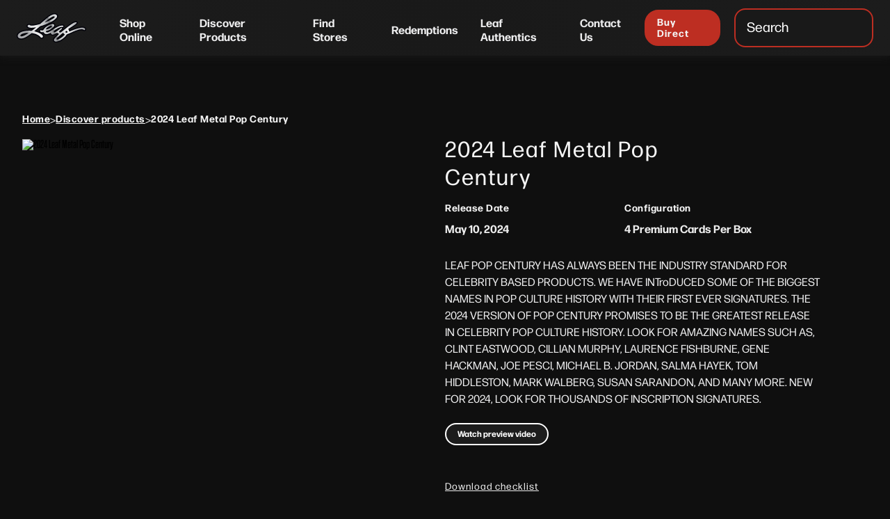

--- FILE ---
content_type: text/html; charset=utf-8
request_url: https://www.leaftradingcards.com/products/2024-leaf-metal-pop-century
body_size: 8279
content:
<!DOCTYPE html><!-- Last Published: Fri Jan 23 2026 21:17:41 GMT+0000 (Coordinated Universal Time) --><html data-wf-domain="www.leaftradingcards.com" data-wf-page="652572f35e3694b8cd978995" data-wf-site="6182b4cdcc0ef501f3360459" lang="en" data-wf-collection="652572f35e3694b8cd978935" data-wf-item-slug="2024-leaf-metal-pop-century"><head><meta charset="utf-8"/><title>2024 Leaf Metal Pop Century - Leaf Trading Cards</title><meta content="2024 Leaf Metal Pop Century LEAF POP CENTURY HAS ALWAYS BEEN THE INDUSTRY STANDARD FOR CELEBRITY BASED PRODUCTS. WE HAVE INTroDUCED SOME OF THE BIGGEST NAMES IN POP CULTURE HISTORY WITH THEIR FIRST EVER SIGNATURES. THE 2024 VERSION OF POP CENTURY PROMISES TO BE THE GREATEST RELEASE IN CELEBRITY POP CULTURE HISTORY. LOOK FOR AMAZING NAMES SUCH AS, CLINT EASTWOOD, CILLIAN MURPHY, LAURENCE FISHBURNE, GENE HACKMAN, JOE PESCI, MICHAEL B. JORDAN, SALMA HAYEK, TOM HIDDLESTON, MARK WALBERG, SUSAN SARANDON, AND MANY MORE. NEW FOR 2024, LOOK FOR THOUSANDS OF INSCRIPTION SIGNATURES. May 10, 2024 Non-Sport" name="description"/><meta content="2024 Leaf Metal Pop Century - Leaf Trading Cards" property="og:title"/><meta content="2024 Leaf Metal Pop Century LEAF POP CENTURY HAS ALWAYS BEEN THE INDUSTRY STANDARD FOR CELEBRITY BASED PRODUCTS. WE HAVE INTroDUCED SOME OF THE BIGGEST NAMES IN POP CULTURE HISTORY WITH THEIR FIRST EVER SIGNATURES. THE 2024 VERSION OF POP CENTURY PROMISES TO BE THE GREATEST RELEASE IN CELEBRITY POP CULTURE HISTORY. LOOK FOR AMAZING NAMES SUCH AS, CLINT EASTWOOD, CILLIAN MURPHY, LAURENCE FISHBURNE, GENE HACKMAN, JOE PESCI, MICHAEL B. JORDAN, SALMA HAYEK, TOM HIDDLESTON, MARK WALBERG, SUSAN SARANDON, AND MANY MORE. NEW FOR 2024, LOOK FOR THOUSANDS OF INSCRIPTION SIGNATURES. May 10, 2024 Non-Sport" property="og:description"/><meta content="https://cdn.prod.website-files.com/6185749e80385c9daf8ddaf3/66310b15df92fc995f58033c_2024%20Leaf%20Metal%20Pop%20Century.avif" property="og:image"/><meta content="2024 Leaf Metal Pop Century - Leaf Trading Cards" property="twitter:title"/><meta content="2024 Leaf Metal Pop Century LEAF POP CENTURY HAS ALWAYS BEEN THE INDUSTRY STANDARD FOR CELEBRITY BASED PRODUCTS. WE HAVE INTroDUCED SOME OF THE BIGGEST NAMES IN POP CULTURE HISTORY WITH THEIR FIRST EVER SIGNATURES. THE 2024 VERSION OF POP CENTURY PROMISES TO BE THE GREATEST RELEASE IN CELEBRITY POP CULTURE HISTORY. LOOK FOR AMAZING NAMES SUCH AS, CLINT EASTWOOD, CILLIAN MURPHY, LAURENCE FISHBURNE, GENE HACKMAN, JOE PESCI, MICHAEL B. JORDAN, SALMA HAYEK, TOM HIDDLESTON, MARK WALBERG, SUSAN SARANDON, AND MANY MORE. NEW FOR 2024, LOOK FOR THOUSANDS OF INSCRIPTION SIGNATURES. May 10, 2024 Non-Sport" property="twitter:description"/><meta content="https://cdn.prod.website-files.com/6185749e80385c9daf8ddaf3/66310b15df92fc995f58033c_2024%20Leaf%20Metal%20Pop%20Century.avif" property="twitter:image"/><meta property="og:type" content="website"/><meta content="summary_large_image" name="twitter:card"/><meta content="width=device-width, initial-scale=1" name="viewport"/><meta content="hyFJGLavoFvL1H037psyVOf9uPrmmJ8T5RJcGGra7do" name="google-site-verification"/><link href="https://cdn.prod.website-files.com/6182b4cdcc0ef501f3360459/css/leaf-trading-cards.shared.28b73b768.min.css" rel="stylesheet" type="text/css" integrity="sha384-KLc7dol/2NvHTILkOdzxH5kLDhAMfZbPpw7w1HNnkxn6+ekUa3C03QPKRr9XdB3l" crossorigin="anonymous"/><link href="https://fonts.googleapis.com" rel="preconnect"/><link href="https://fonts.gstatic.com" rel="preconnect" crossorigin="anonymous"/><script src="https://ajax.googleapis.com/ajax/libs/webfont/1.6.26/webfont.js" type="text/javascript"></script><script type="text/javascript">WebFont.load({  google: {    families: ["Montserrat:100,100italic,200,200italic,300,300italic,400,400italic,500,500italic,600,600italic,700,700italic,800,800italic,900,900italic","Inter:300,400,500,600,700"]  }});</script><script src="https://use.typekit.net/psv6wix.js" type="text/javascript"></script><script type="text/javascript">try{Typekit.load();}catch(e){}</script><script type="text/javascript">!function(o,c){var n=c.documentElement,t=" w-mod-";n.className+=t+"js",("ontouchstart"in o||o.DocumentTouch&&c instanceof DocumentTouch)&&(n.className+=t+"touch")}(window,document);</script><link href="https://cdn.prod.website-files.com/6182b4cdcc0ef501f3360459/61a63c7f88626684352b8ed4_faviconsmall-01.png" rel="shortcut icon" type="image/x-icon"/><link href="https://cdn.prod.website-files.com/6182b4cdcc0ef501f3360459/61a63d13613075210bb9e688_webclip-01.png" rel="apple-touch-icon"/><link href="https://www.leaftradingcards.com/products/2024-leaf-metal-pop-century" rel="canonical"/><link href="rss.xml" rel="alternate" title="RSS Feed" type="application/rss+xml"/><script async="" src="https://www.googletagmanager.com/gtag/js?id=G-7294LXNR6T"></script><script type="text/javascript">window.dataLayer = window.dataLayer || [];function gtag(){dataLayer.push(arguments);}gtag('set', 'developer_id.dZGVlNj', true);gtag('js', new Date());gtag('config', 'G-7294LXNR6T');</script><script src="https://www.google.com/recaptcha/api.js" type="text/javascript"></script><!-- Skip-to-main script -->
<script>
  $(document).ready(function () {
    $('#skip-link').on('click keydown', function(e) {
      if (e.type === "keydown" && e.which !== 13) {
          return;
      }

      e.preventDefault();
      var target = $('#main');
      target.attr('tabindex', '-1');
      target.focus();
    });
  });
</script>

<link rel="stylesheet" href="https://use.typekit.net/psv6wix.css">
<script src="https://cdn.prod.website-files.com/6182b4cdcc0ef501f3360459%2F652d31f3dc22d7b4ee708e44%2F681cad3a43f0b2401387083e%2Fclarity_script-2.9.8.js" type="text/javascript"></script><script type="text/javascript">window.__WEBFLOW_CURRENCY_SETTINGS = {"currencyCode":"USD","symbol":"$","decimal":".","fractionDigits":2,"group":",","template":"{{wf {&quot;path&quot;:&quot;symbol&quot;,&quot;type&quot;:&quot;PlainText&quot;\\} }} {{wf {&quot;path&quot;:&quot;amount&quot;,&quot;type&quot;:&quot;CommercePrice&quot;\\} }} ","hideDecimalForWholeNumbers":true};</script></head><body class="body"><div data-animation="over-right" data-collapse="medium" data-duration="400" data-easing="ease" data-easing2="ease" data-no-scroll="1" role="banner" class="navbarmain w-nav"><nav class="navbar-container container-2 container-3 w-container"><a href="/" aria-label="Main" role="navigation" class="navbar-logo w-nav-brand"><img src="https://cdn.prod.website-files.com/6182b4cdcc0ef501f3360459/646e6aab4f973492568f61db_Leaf_logo-01.svg" loading="eager" width="100" alt="" class="nav-logo"/></a><div class="ds-nav-container"><div class="ds-nav"><nav role="tablist" aria-label="navigation" class="nav-menu w-nav-menu"><a data-w-id="fa913915-66c1-b5cc-f099-25b8537dfb2b" href="https://shop.leaftradingcards.com/" class="nav-div w-inline-block"><div>Shop Online</div><div class="underline-div"></div></a><a data-w-id="50b07540-fe65-0e2f-f35e-10004d39b9dd" href="/products" class="nav-div w-inline-block"><div>Discover Products</div><div class="underline-div"></div></a><a data-w-id="0fc25dbc-1ff7-d193-8ef1-87d10c021734" href="/find-stores" class="nav-div w-inline-block"><div>Find Stores</div><div class="underline-div"></div></a><a data-w-id="67d42d01-ede1-ef28-d763-93e24095503c" href="/redemptions" class="nav-div w-inline-block"><div>Redemptions</div><div class="underline-div"></div></a><a data-w-id="7b13701e-65b2-d548-e7f2-635ee55ea627" href="/leaf-authentics" class="nav-div w-inline-block"><div>Leaf Authentics</div><div class="underline-div"></div></a><a data-w-id="af0feb18-0ba4-8182-1f17-66e30825183f" href="/contact-us" class="nav-div w-inline-block"><div>Contact Us</div><div class="underline-div"></div></a><a href="/direct-dealer-app" class="chip-tag margin-left-auto w-inline-block"><div>Buy Direct</div></a><form action="/search" class="search mobile w-form"><input class="ds-search-field product-page w-input" maxlength="256" name="query" placeholder="Search " type="search" id="search-mobile" required=""/><input type="submit" class="search-button w-button" value=""/></form><div class="social-media-div-mobile"><a href="https://www.instagram.com/leaftradingcards/?hl=en" target="_blank" class="instagram-icon w-inline-block"><img src="https://cdn.prod.website-files.com/6182b4cdcc0ef501f3360459/61a69886f8d065401dc1883a_instagram_icon.webp" alt="Instagram logo" width="40" class="social-image-link"/></a><a href="https://twitter.com/Leaf_Cards?ref_src=twsrc%5Egoogle%7Ctwcamp%5Eserp%7Ctwgr%5Eauthor" class="twitter-icon w-inline-block"><img src="https://cdn.prod.website-files.com/6182b4cdcc0ef501f3360459/6647a9bf80909685d375dbe4_logo.svg" alt="" width="32"/></a><a href="https://www.youtube.com/@leaftradingcards" class="youtube-icon w-inline-block"><img src="https://cdn.prod.website-files.com/6182b4cdcc0ef501f3360459/63e176d4d3076b9b8f1af26f_Asset%204.webp" alt="youtube logo" width="38"/></a></div></nav><nav data-w-id="77df20c0-21ca-b384-b57f-bfae7cbc427d" class="menu-button w-nav-button"><div class="icon w-icon-nav-menu"></div><div class="ds-hamburger-icon"><div data-w-id="0283b907-afaa-37dd-828d-406ae2534318" class="hamburger-menu-line"></div><div data-w-id="1a160b06-34a0-a25c-c364-b98426bc6452" class="hamburger-menu-line"></div><div data-w-id="e17f0a8c-6b95-ff9c-6025-8238bf7280d0" class="hamburger-menu-line"></div></div></nav></div></div><form action="/search" class="search hometab w-form"><input class="ds-search-field product-page w-input" maxlength="256" name="query" placeholder="Search " type="search" id="search" required=""/><input type="submit" class="search-button w-button" value=""/></form></nav></div><div class="section"><section class="container-content flex-row product-details"><div class="col-6"><div class="breadcrumb-wrapper"><a href="/" class="ds-label-lg w-inline-block"><div class="breadcrumbs-link">Home</div></a><div class="ds-content-regular">&gt;</div><a href="/products" class="ds-label-lg w-inline-block"><div class="breadcrumbs-link">Discover products</div></a><div class="ds-content-regular">&gt;</div><div class="ds-label-lg"><div class="breadcrumbs">2024 Leaf Metal Pop Century</div></div></div><div class="product-main-image-wrapper"><a href="#" class="product-image-lightbox margin-bottom-lg w-inline-block w-lightbox"><img src="https://cdn.prod.website-files.com/6185749e80385c9daf8ddaf3/66310b15df92fc995f58033c_2024%20Leaf%20Metal%20Pop%20Century.avif" alt="2024 Leaf Metal Pop Century" class="product-image"/><script type="application/json" class="w-json">{
  "items": [
    {
      "url": "https://cdn.prod.website-files.com/6185749e80385c9daf8ddaf3/66310b15df92fc995f58033c_2024%20Leaf%20Metal%20Pop%20Century.avif",
      "type": "image"
    }
  ],
  "group": "product lightbox"
}</script></a><div id="w-node-d1ea28ad-a22c-0b4e-ee38-e8312ebdc03a-cd978995" class="product-image-carousel"><div class="collection-thumbnail-wrapper w-dyn-list"><script type="text/x-wf-template" id="wf-template-743f772c-ca8e-79da-9214-8bb5c88298bb">%3Cdiv%20role%3D%22listitem%22%20class%3D%22collection-item-11%20w-dyn-item%20w-dyn-repeater-item%22%3E%3Ca%20href%3D%22%23%22%20class%3D%22product-thumbnail-lightbox%20w-inline-block%20w-lightbox%22%3E%3Cimg%20src%3D%22https%3A%2F%2Fcdn.prod.website-files.com%2F6185749e80385c9daf8ddaf3%2F66310b26e9e7f60c20835e39_23L_Pop%2520Century_Co_Stars_3_Player_Sales.avif%22%20loading%3D%22eager%22%20alt%3D%22%22%20sizes%3D%22100vw%22%20srcset%3D%22https%3A%2F%2Fcdn.prod.website-files.com%2F6185749e80385c9daf8ddaf3%2F66310b26e9e7f60c20835e39_23L_Pop%2520Century_Co_Stars_3_Player_Sales-p-500.avif%20500w%2C%20https%3A%2F%2Fcdn.prod.website-files.com%2F6185749e80385c9daf8ddaf3%2F66310b26e9e7f60c20835e39_23L_Pop%2520Century_Co_Stars_3_Player_Sales.avif%20750w%22%20class%3D%22product-thumbnail%22%2F%3E%3Cscript%20type%3D%22application%2Fjson%22%20class%3D%22w-json%22%3E%7B%0A%20%20%22items%22%3A%20%5B%0A%20%20%20%20%7B%0A%20%20%20%20%20%20%22url%22%3A%20%22https%3A%2F%2Fcdn.prod.website-files.com%2F6185749e80385c9daf8ddaf3%2F66310b26e9e7f60c20835e39_23L_Pop%2520Century_Co_Stars_3_Player_Sales.avif%22%2C%0A%20%20%20%20%20%20%22type%22%3A%20%22image%22%0A%20%20%20%20%7D%0A%20%20%5D%2C%0A%20%20%22group%22%3A%20%22product%20lightbox%22%0A%7D%3C%2Fscript%3E%3C%2Fa%3E%3C%2Fdiv%3E</script><div role="list" class="collection-list w-dyn-items"><div role="listitem" class="collection-item-11 w-dyn-item w-dyn-repeater-item"><a href="#" class="product-thumbnail-lightbox w-inline-block w-lightbox"><img src="https://cdn.prod.website-files.com/6185749e80385c9daf8ddaf3/66310b26e9e7f60c20835e39_23L_Pop%20Century_Co_Stars_3_Player_Sales.avif" loading="eager" alt="" sizes="100vw" srcset="https://cdn.prod.website-files.com/6185749e80385c9daf8ddaf3/66310b26e9e7f60c20835e39_23L_Pop%20Century_Co_Stars_3_Player_Sales-p-500.avif 500w, https://cdn.prod.website-files.com/6185749e80385c9daf8ddaf3/66310b26e9e7f60c20835e39_23L_Pop%20Century_Co_Stars_3_Player_Sales.avif 750w" class="product-thumbnail"/><script type="application/json" class="w-json">{
  "items": [
    {
      "url": "https://cdn.prod.website-files.com/6185749e80385c9daf8ddaf3/66310b26e9e7f60c20835e39_23L_Pop%20Century_Co_Stars_3_Player_Sales.avif",
      "type": "image"
    }
  ],
  "group": "product lightbox"
}</script></a></div><div role="listitem" class="collection-item-11 w-dyn-item w-dyn-repeater-item"><a href="#" class="product-thumbnail-lightbox w-inline-block w-lightbox"><img src="https://cdn.prod.website-files.com/6185749e80385c9daf8ddaf3/66310b25674de804f746e40c_23L_Pop%20Century_Co_Stars_3_Player_Sales2.avif" loading="eager" alt="" class="product-thumbnail"/><script type="application/json" class="w-json">{
  "items": [
    {
      "url": "https://cdn.prod.website-files.com/6185749e80385c9daf8ddaf3/66310b25674de804f746e40c_23L_Pop%20Century_Co_Stars_3_Player_Sales2.avif",
      "type": "image"
    }
  ],
  "group": "product lightbox"
}</script></a></div><div role="listitem" class="collection-item-11 w-dyn-item w-dyn-repeater-item"><a href="#" class="product-thumbnail-lightbox w-inline-block w-lightbox"><img src="https://cdn.prod.website-files.com/6185749e80385c9daf8ddaf3/66310b25810c663064ea77a3_23L_Pop%20Century_Co_Stars_6_Sales_Back.avif" loading="eager" alt="" class="product-thumbnail"/><script type="application/json" class="w-json">{
  "items": [
    {
      "url": "https://cdn.prod.website-files.com/6185749e80385c9daf8ddaf3/66310b25810c663064ea77a3_23L_Pop%20Century_Co_Stars_6_Sales_Back.avif",
      "type": "image"
    }
  ],
  "group": "product lightbox"
}</script></a></div><div role="listitem" class="collection-item-11 w-dyn-item w-dyn-repeater-item"><a href="#" class="product-thumbnail-lightbox w-inline-block w-lightbox"><img src="https://cdn.prod.website-files.com/6185749e80385c9daf8ddaf3/66310b25e9e7f60c20835dfa_23L_Pop%20Century_Co_Stars_6_Sales.avif" loading="eager" alt="" class="product-thumbnail"/><script type="application/json" class="w-json">{
  "items": [
    {
      "url": "https://cdn.prod.website-files.com/6185749e80385c9daf8ddaf3/66310b25e9e7f60c20835dfa_23L_Pop%20Century_Co_Stars_6_Sales.avif",
      "type": "image"
    }
  ],
  "group": "product lightbox"
}</script></a></div><div role="listitem" class="collection-item-11 w-dyn-item w-dyn-repeater-item"><a href="#" class="product-thumbnail-lightbox w-inline-block w-lightbox"><img src="https://cdn.prod.website-files.com/6185749e80385c9daf8ddaf3/66310b25ed0c13cfd550838d_23L_Pop%20Century_Dream%20Cast%203_Sales.avif" loading="eager" alt="" sizes="100vw" srcset="https://cdn.prod.website-files.com/6185749e80385c9daf8ddaf3/66310b25ed0c13cfd550838d_23L_Pop%20Century_Dream%20Cast%203_Sales-p-500.avif 500w, https://cdn.prod.website-files.com/6185749e80385c9daf8ddaf3/66310b25ed0c13cfd550838d_23L_Pop%20Century_Dream%20Cast%203_Sales.avif 750w" class="product-thumbnail"/><script type="application/json" class="w-json">{
  "items": [
    {
      "url": "https://cdn.prod.website-files.com/6185749e80385c9daf8ddaf3/66310b25ed0c13cfd550838d_23L_Pop%20Century_Dream%20Cast%203_Sales.avif",
      "type": "image"
    }
  ],
  "group": "product lightbox"
}</script></a></div><div role="listitem" class="collection-item-11 w-dyn-item w-dyn-repeater-item"><a href="#" class="product-thumbnail-lightbox w-inline-block w-lightbox"><img src="https://cdn.prod.website-files.com/6185749e80385c9daf8ddaf3/66310b2691f56d9ce89c3e5a_23L_Pop%20Century_Fuggetaboutit_Sales.avif" loading="eager" alt="" sizes="100vw" srcset="https://cdn.prod.website-files.com/6185749e80385c9daf8ddaf3/66310b2691f56d9ce89c3e5a_23L_Pop%20Century_Fuggetaboutit_Sales-p-500.avif 500w, https://cdn.prod.website-files.com/6185749e80385c9daf8ddaf3/66310b2691f56d9ce89c3e5a_23L_Pop%20Century_Fuggetaboutit_Sales.avif 750w" class="product-thumbnail"/><script type="application/json" class="w-json">{
  "items": [
    {
      "url": "https://cdn.prod.website-files.com/6185749e80385c9daf8ddaf3/66310b2691f56d9ce89c3e5a_23L_Pop%20Century_Fuggetaboutit_Sales.avif",
      "type": "image"
    }
  ],
  "group": "product lightbox"
}</script></a></div><div role="listitem" class="collection-item-11 w-dyn-item w-dyn-repeater-item"><a href="#" class="product-thumbnail-lightbox w-inline-block w-lightbox"><img src="https://cdn.prod.website-files.com/6185749e80385c9daf8ddaf3/66310b2591f56d9ce89c3d6e_24L_Pop%20Century_Base_Auto_Player_Sales.avif" loading="eager" alt="" sizes="100vw" srcset="https://cdn.prod.website-files.com/6185749e80385c9daf8ddaf3/66310b2591f56d9ce89c3d6e_24L_Pop%20Century_Base_Auto_Player_Sales-p-500.avif 500w, https://cdn.prod.website-files.com/6185749e80385c9daf8ddaf3/66310b2591f56d9ce89c3d6e_24L_Pop%20Century_Base_Auto_Player_Sales.avif 750w" class="product-thumbnail"/><script type="application/json" class="w-json">{
  "items": [
    {
      "url": "https://cdn.prod.website-files.com/6185749e80385c9daf8ddaf3/66310b2591f56d9ce89c3d6e_24L_Pop%20Century_Base_Auto_Player_Sales.avif",
      "type": "image"
    }
  ],
  "group": "product lightbox"
}</script></a></div><div role="listitem" class="collection-item-11 w-dyn-item w-dyn-repeater-item"><a href="#" class="product-thumbnail-lightbox w-inline-block w-lightbox"><img src="https://cdn.prod.website-files.com/6185749e80385c9daf8ddaf3/66310b25e9e7f60c20835e27_24L_Pop%20Century_Co_Stars_2_Sales.avif" loading="eager" alt="" sizes="100vw" srcset="https://cdn.prod.website-files.com/6185749e80385c9daf8ddaf3/66310b25e9e7f60c20835e27_24L_Pop%20Century_Co_Stars_2_Sales-p-500.avif 500w, https://cdn.prod.website-files.com/6185749e80385c9daf8ddaf3/66310b25e9e7f60c20835e27_24L_Pop%20Century_Co_Stars_2_Sales.avif 1050w" class="product-thumbnail"/><script type="application/json" class="w-json">{
  "items": [
    {
      "url": "https://cdn.prod.website-files.com/6185749e80385c9daf8ddaf3/66310b25e9e7f60c20835e27_24L_Pop%20Century_Co_Stars_2_Sales.avif",
      "type": "image"
    }
  ],
  "group": "product lightbox"
}</script></a></div><div role="listitem" class="collection-item-11 w-dyn-item w-dyn-repeater-item"><a href="#" class="product-thumbnail-lightbox w-inline-block w-lightbox"><img src="https://cdn.prod.website-files.com/6185749e80385c9daf8ddaf3/66310b25674de804f746e41e_24L_Pop%20Century_Horror_Ink_Sales.avif" loading="eager" alt="" sizes="100vw" srcset="https://cdn.prod.website-files.com/6185749e80385c9daf8ddaf3/66310b25674de804f746e41e_24L_Pop%20Century_Horror_Ink_Sales-p-500.avif 500w, https://cdn.prod.website-files.com/6185749e80385c9daf8ddaf3/66310b25674de804f746e41e_24L_Pop%20Century_Horror_Ink_Sales.avif 750w" class="product-thumbnail"/><script type="application/json" class="w-json">{
  "items": [
    {
      "url": "https://cdn.prod.website-files.com/6185749e80385c9daf8ddaf3/66310b25674de804f746e41e_24L_Pop%20Century_Horror_Ink_Sales.avif",
      "type": "image"
    }
  ],
  "group": "product lightbox"
}</script></a></div><div role="listitem" class="collection-item-11 w-dyn-item w-dyn-repeater-item"><a href="#" class="product-thumbnail-lightbox w-inline-block w-lightbox"><img src="https://cdn.prod.website-files.com/6185749e80385c9daf8ddaf3/66310b26674de804f746e441_24L_Pop%20Century_Retro_Sales.avif" loading="eager" alt="" sizes="100vw" srcset="https://cdn.prod.website-files.com/6185749e80385c9daf8ddaf3/66310b26674de804f746e441_24L_Pop%20Century_Retro_Sales-p-500.avif 500w, https://cdn.prod.website-files.com/6185749e80385c9daf8ddaf3/66310b26674de804f746e441_24L_Pop%20Century_Retro_Sales-p-800.avif 800w, https://cdn.prod.website-files.com/6185749e80385c9daf8ddaf3/66310b26674de804f746e441_24L_Pop%20Century_Retro_Sales.avif 1050w" class="product-thumbnail"/><script type="application/json" class="w-json">{
  "items": [
    {
      "url": "https://cdn.prod.website-files.com/6185749e80385c9daf8ddaf3/66310b26674de804f746e441_24L_Pop%20Century_Retro_Sales.avif",
      "type": "image"
    }
  ],
  "group": "product lightbox"
}</script></a></div><div role="listitem" class="collection-item-11 w-dyn-item w-dyn-repeater-item"><a href="#" class="product-thumbnail-lightbox w-inline-block w-lightbox"><img src="https://cdn.prod.website-files.com/6185749e80385c9daf8ddaf3/66310b262e230a83537146e9_24L_Pop%20Century_Starlet_Sales.avif" loading="eager" alt="" sizes="100vw" srcset="https://cdn.prod.website-files.com/6185749e80385c9daf8ddaf3/66310b262e230a83537146e9_24L_Pop%20Century_Starlet_Sales-p-500.avif 500w, https://cdn.prod.website-files.com/6185749e80385c9daf8ddaf3/66310b262e230a83537146e9_24L_Pop%20Century_Starlet_Sales.avif 750w" class="product-thumbnail"/><script type="application/json" class="w-json">{
  "items": [
    {
      "url": "https://cdn.prod.website-files.com/6185749e80385c9daf8ddaf3/66310b262e230a83537146e9_24L_Pop%20Century_Starlet_Sales.avif",
      "type": "image"
    }
  ],
  "group": "product lightbox"
}</script></a></div><div role="listitem" class="collection-item-11 w-dyn-item w-dyn-repeater-item"><a href="#" class="product-thumbnail-lightbox w-inline-block w-lightbox"><img src="https://cdn.prod.website-files.com/6185749e80385c9daf8ddaf3/66310b25b17e783c8477b2f2_24L_Pop%20Century_Teen_Dream_Magazine_Sales.avif" loading="eager" alt="" sizes="100vw" srcset="https://cdn.prod.website-files.com/6185749e80385c9daf8ddaf3/66310b25b17e783c8477b2f2_24L_Pop%20Century_Teen_Dream_Magazine_Sales-p-500.avif 500w, https://cdn.prod.website-files.com/6185749e80385c9daf8ddaf3/66310b25b17e783c8477b2f2_24L_Pop%20Century_Teen_Dream_Magazine_Sales.avif 750w" class="product-thumbnail"/><script type="application/json" class="w-json">{
  "items": [
    {
      "url": "https://cdn.prod.website-files.com/6185749e80385c9daf8ddaf3/66310b25b17e783c8477b2f2_24L_Pop%20Century_Teen_Dream_Magazine_Sales.avif",
      "type": "image"
    }
  ],
  "group": "product lightbox"
}</script></a></div><div role="listitem" class="collection-item-11 w-dyn-item w-dyn-repeater-item"><a href="#" class="product-thumbnail-lightbox w-inline-block w-lightbox"><img src="https://cdn.prod.website-files.com/6185749e80385c9daf8ddaf3/66310b2c2a0ccbb2d1a1b27c_Cinematic-Rivals.avif" loading="eager" alt="" sizes="100vw" srcset="https://cdn.prod.website-files.com/6185749e80385c9daf8ddaf3/66310b2c2a0ccbb2d1a1b27c_Cinematic-Rivals-p-500.avif 500w, https://cdn.prod.website-files.com/6185749e80385c9daf8ddaf3/66310b2c2a0ccbb2d1a1b27c_Cinematic-Rivals.avif 1024w" class="product-thumbnail"/><script type="application/json" class="w-json">{
  "items": [
    {
      "url": "https://cdn.prod.website-files.com/6185749e80385c9daf8ddaf3/66310b2c2a0ccbb2d1a1b27c_Cinematic-Rivals.avif",
      "type": "image"
    }
  ],
  "group": "product lightbox"
}</script></a></div><div role="listitem" class="collection-item-11 w-dyn-item w-dyn-repeater-item"><a href="#" class="product-thumbnail-lightbox w-inline-block w-lightbox"><img src="https://cdn.prod.website-files.com/6185749e80385c9daf8ddaf3/66310b32674de804f746fa1e_IMG_1835-2.avif" loading="eager" alt="" class="product-thumbnail"/><script type="application/json" class="w-json">{
  "items": [
    {
      "url": "https://cdn.prod.website-files.com/6185749e80385c9daf8ddaf3/66310b32674de804f746fa1e_IMG_1835-2.avif",
      "type": "image"
    }
  ],
  "group": "product lightbox"
}</script></a></div><div role="listitem" class="collection-item-11 w-dyn-item w-dyn-repeater-item"><a href="#" class="product-thumbnail-lightbox w-inline-block w-lightbox"><img src="https://cdn.prod.website-files.com/6185749e80385c9daf8ddaf3/66310b37ca76d8d65dc91269_IMG_1870.avif" loading="eager" alt="" sizes="100vw" srcset="https://cdn.prod.website-files.com/6185749e80385c9daf8ddaf3/66310b37ca76d8d65dc91269_IMG_1870-p-500.avif 500w, https://cdn.prod.website-files.com/6185749e80385c9daf8ddaf3/66310b37ca76d8d65dc91269_IMG_1870-p-800.avif 800w, https://cdn.prod.website-files.com/6185749e80385c9daf8ddaf3/66310b37ca76d8d65dc91269_IMG_1870.avif 1250w" class="product-thumbnail"/><script type="application/json" class="w-json">{
  "items": [
    {
      "url": "https://cdn.prod.website-files.com/6185749e80385c9daf8ddaf3/66310b37ca76d8d65dc91269_IMG_1870.avif",
      "type": "image"
    }
  ],
  "group": "product lightbox"
}</script></a></div><div role="listitem" class="collection-item-11 w-dyn-item w-dyn-repeater-item"><a href="#" class="product-thumbnail-lightbox w-inline-block w-lightbox"><img src="https://cdn.prod.website-files.com/6185749e80385c9daf8ddaf3/66310b3c91f56d9ce89c5b84_IMG_2099.avif" loading="eager" alt="" sizes="100vw" srcset="https://cdn.prod.website-files.com/6185749e80385c9daf8ddaf3/66310b3c91f56d9ce89c5b84_IMG_2099-p-500.avif 500w, https://cdn.prod.website-files.com/6185749e80385c9daf8ddaf3/66310b3c91f56d9ce89c5b84_IMG_2099.avif 750w" class="product-thumbnail"/><script type="application/json" class="w-json">{
  "items": [
    {
      "url": "https://cdn.prod.website-files.com/6185749e80385c9daf8ddaf3/66310b3c91f56d9ce89c5b84_IMG_2099.avif",
      "type": "image"
    }
  ],
  "group": "product lightbox"
}</script></a></div><div role="listitem" class="collection-item-11 w-dyn-item w-dyn-repeater-item"><a href="#" class="product-thumbnail-lightbox w-inline-block w-lightbox"><img src="https://cdn.prod.website-files.com/6185749e80385c9daf8ddaf3/66310b42074c5fe525113af2_IMG_2106.avif" loading="eager" alt="" sizes="100vw" srcset="https://cdn.prod.website-files.com/6185749e80385c9daf8ddaf3/66310b42074c5fe525113af2_IMG_2106-p-500.avif 500w, https://cdn.prod.website-files.com/6185749e80385c9daf8ddaf3/66310b42074c5fe525113af2_IMG_2106.avif 750w" class="product-thumbnail"/><script type="application/json" class="w-json">{
  "items": [
    {
      "url": "https://cdn.prod.website-files.com/6185749e80385c9daf8ddaf3/66310b42074c5fe525113af2_IMG_2106.avif",
      "type": "image"
    }
  ],
  "group": "product lightbox"
}</script></a></div><div role="listitem" class="collection-item-11 w-dyn-item w-dyn-repeater-item"><a href="#" class="product-thumbnail-lightbox w-inline-block w-lightbox"><img src="https://cdn.prod.website-files.com/6185749e80385c9daf8ddaf3/66310b4880016e617b645fdd_IMG_2154.avif" loading="eager" alt="" sizes="100vw" srcset="https://cdn.prod.website-files.com/6185749e80385c9daf8ddaf3/66310b4880016e617b645fdd_IMG_2154-p-500.avif 500w, https://cdn.prod.website-files.com/6185749e80385c9daf8ddaf3/66310b4880016e617b645fdd_IMG_2154.avif 750w" class="product-thumbnail"/><script type="application/json" class="w-json">{
  "items": [
    {
      "url": "https://cdn.prod.website-files.com/6185749e80385c9daf8ddaf3/66310b4880016e617b645fdd_IMG_2154.avif",
      "type": "image"
    }
  ],
  "group": "product lightbox"
}</script></a></div><div role="listitem" class="collection-item-11 w-dyn-item w-dyn-repeater-item"><a href="#" class="product-thumbnail-lightbox w-inline-block w-lightbox"><img src="https://cdn.prod.website-files.com/6185749e80385c9daf8ddaf3/66310b4ddf92fc995f5841e2_IMG_2164.avif" loading="eager" alt="" sizes="100vw" srcset="https://cdn.prod.website-files.com/6185749e80385c9daf8ddaf3/66310b4ddf92fc995f5841e2_IMG_2164-p-500.avif 500w, https://cdn.prod.website-files.com/6185749e80385c9daf8ddaf3/66310b4ddf92fc995f5841e2_IMG_2164-p-800.avif 800w, https://cdn.prod.website-files.com/6185749e80385c9daf8ddaf3/66310b4ddf92fc995f5841e2_IMG_2164.avif 1050w" class="product-thumbnail"/><script type="application/json" class="w-json">{
  "items": [
    {
      "url": "https://cdn.prod.website-files.com/6185749e80385c9daf8ddaf3/66310b4ddf92fc995f5841e2_IMG_2164.avif",
      "type": "image"
    }
  ],
  "group": "product lightbox"
}</script></a></div></div><div class="empty-state w-dyn-hide w-dyn-empty"><div>No items found.</div></div></div></div></div></div><div class="col-6"><div class="product-info-div"><div class="margin-bottom-lg"><h3 class="ds-title-lg">2024 Leaf Metal Pop Century</h3><div class="horizontal-row margin-top-md"><div class="product-date-div"><div class="margin-bottom-xs"><div class="ds-label-lg">Release Date</div></div><div><div class="ds-title-sm">May 10, 2024</div></div></div><div class="product-configuration-div"><div class="margin-bottom-xs"><div class="ds-label-lg">Configuration</div></div><div><div class="ds-title-sm">4 Premium Cards Per Box</div></div></div></div></div><div class="margin-bottom-lg"><p class="ds-body-lg">LEAF POP CENTURY HAS ALWAYS BEEN THE INDUSTRY STANDARD FOR CELEBRITY BASED PRODUCTS. WE HAVE INTroDUCED SOME OF THE BIGGEST NAMES IN POP CULTURE HISTORY WITH THEIR FIRST EVER SIGNATURES. THE 2024 VERSION OF POP CENTURY PROMISES TO BE THE GREATEST RELEASE IN CELEBRITY POP CULTURE HISTORY. LOOK FOR AMAZING NAMES SUCH AS, CLINT EASTWOOD, CILLIAN MURPHY, LAURENCE FISHBURNE, GENE HACKMAN, JOE PESCI, MICHAEL B. JORDAN, SALMA HAYEK, TOM HIDDLESTON, MARK WALBERG, SUSAN SARANDON, AND MANY MORE. NEW FOR 2024, LOOK FOR THOUSANDS OF INSCRIPTION SIGNATURES.</p></div><div class="align-vertical"><a href="#" class="ds-button-primary-shop margin-bottom-lg w-condition-invisible">Buy now</a><a href="https://youtu.be/EEK-1OLaoPs" class="ds-button-pill">Watch preview video</a><a href="https://cdn.prod.website-files.com/6185749e80385c9daf8ddaf3/66323f7d4a61fc0c4b38dbbd_2024_Leaf_Metal_Pop_Century_CL_F.xlsx" target="_blank" class="ds-link-button margin-top-2xl">Download checklist</a></div></div></div></section></div><section class="accent-section red"><section class="container-content flex-row"><div class="col-8 align-vertical"><h2 class="ds-display-lg margin-bottom-md">Find Stores</h2><p class="ds-body-lg">Our products are sold in collectibles&#x27; shops all over the world, find out where you can buy and start collecting today. </p><a href="/find-stores" class="ds-button-secondary margin-top-xl w-inline-block"><div class="text-block-50">Find a store</div></a></div><div class="col-4"><img src="https://cdn.prod.website-files.com/6182b4cdcc0ef501f3360459/68fa257bf8e43a7aae7a8819_arrows_left.webp" sizes="(max-width: 479px) 100vw, 325.0000305175781px" height="" alt="" width="325" srcset="https://cdn.prod.website-files.com/6182b4cdcc0ef501f3360459/68fa257bf8e43a7aae7a8819_arrows_left-p-500.webp 500w, https://cdn.prod.website-files.com/6182b4cdcc0ef501f3360459/68fa257bf8e43a7aae7a8819_arrows_left-p-800.webp 800w, https://cdn.prod.website-files.com/6182b4cdcc0ef501f3360459/68fa257bf8e43a7aae7a8819_arrows_left.webp 907w" class="ds-side-image"/></div></section></section><footer class="footer-thin-wrapper footer-thin copyright noline"><div class="footer-container"><div class="col-12 footer"><div><div class="ds-title-md">Leaf Trading Cards<a href="https://www.google.com/maps/place/400+Tittle+Dr+Building+B,+Lewisville,+TX+75056/@33.0688295,-96.8757008,17z/data=!3m1!4b1!4m5!3m4!1s0x864c24d4a511fead:0x11ba6a49e79d118b!8m2!3d33.068825!4d-96.8731205?entry=ttu" target="_blank" class="ds-title-sm"><br/>400 Tittle Rd. Bldg. B<br/>The Colony, TX 75056</a></div></div><div class="ds-contact-div"><h3 class="ds-title-md"><a href="/contact-us" class="ds-title-md margin-bottom-md">Contact Us</a></h3><div class="ds-title-sm"><a href="tel:8008541732" class="body-lg light">800-854-1732</a></div><div class="body-lg"><a href="tel:2143499690" class="body-lg light">214-349-9690</a></div></div></div><div class="footer div-block-89 div-block-90 div-block-91 div-block-92 footer-div margin-top-2xl"><div class="margin-top-2xl margin-bottom-2xl"><a href="https://lp.constantcontactpages.com/sl/zS50TUE" target="_blank" class="link-block-4 w-inline-block"><div data-w-id="a735573a-8e39-4a85-6475-2aaa5c1ff38a" class="ds-title-md margin-bottom-md">Sign up for our Newsletter!</div></a><div class="ds-follow-us-div"><div class="ds-title-md">Follow us on: </div><a aria-label="instagram link" role="link" href="https://www.instagram.com/leaftradingcards/?hl=en" target="_blank" class="instagram-icon w-inline-block"><img src="https://cdn.prod.website-files.com/6182b4cdcc0ef501f3360459/61a69886f8d065401dc1883a_instagram_icon.png" alt="" width="34" class="social-image-link"/></a><a aria-label="twitter link" role="link" href="https://twitter.com/Leaf_Cards?ref_src=twsrc%5Egoogle%7Ctwcamp%5Eserp%7Ctwgr%5Eauthor" target="_blank" class="twitter-icon w-inline-block"><img src="https://cdn.prod.website-files.com/6182b4cdcc0ef501f3360459/6647a9bf80909685d375dbe4_logo.svg" alt="" width="32" class="social-image-link"/></a><a aria-label="twitter link" role="link" href="https://www.youtube.com/@leaftradingcards" target="_blank" class="youtube-icon w-inline-block"><img src="https://cdn.prod.website-files.com/6182b4cdcc0ef501f3360459/63e176d4d3076b9b8f1af26f_Asset%204.webp" alt="youtube logo" width="32" class="social-image-link-copy"/></a></div></div></div><div data-w-id="dcfdb7c3-8bc5-be95-685a-688d950402e5" class="newsletter-popup"><div class="form-container"><div data-w-id="dcfdb7c3-8bc5-be95-685a-688d950402e7" class="pop-up-close"><div class="x-close">X</div></div><div class="inline-embed w-embed"><!-- Begin Constant Contact Inline Form Code -->
<div class="ctct-inline-form" data-form-id="c4255494-0dc8-4af0-8830-e0d33115700a"></div>
<!-- End Constant Contact Inline Form Code --></div></div></div></div><div class="div-block-138"><div class="ds-link-button">Copyright 2025. All Rights Reserved. </div><a href="/terms-and-conditions" class="ds-link-button">Terms and conditions</a><a href="/privacy-policy" class="ds-link-button">Privacy Policy</a><div class="ds-link-button w-embed"><BODY LINK="#000000" VLINK="#000000">
<a href="#"
      onclick="window.displayPreferenceModal();return false;"
      id="termly-consent-preferences">Consent Preferences</a></div><a id="limit-the-use" href="https://app.termly.io/notify/cbe6571c-5bdd-4a91-8490-43f41bdfc1bb" target="_blank" class="ds-link-button">Limit the use of my sensitive personal information</a><a id="do-not-sell" href="https://app.termly.io/notify/cbe6571c-5bdd-4a91-8490-43f41bdfc1bb" target="_blank" class="ds-link-button">Do not sell or share my personal information</a></div></footer><script src="https://d3e54v103j8qbb.cloudfront.net/js/jquery-3.5.1.min.dc5e7f18c8.js?site=6182b4cdcc0ef501f3360459" type="text/javascript" integrity="sha256-9/aliU8dGd2tb6OSsuzixeV4y/faTqgFtohetphbbj0=" crossorigin="anonymous"></script><script src="https://cdn.prod.website-files.com/6182b4cdcc0ef501f3360459/js/leaf-trading-cards.schunk.36b8fb49256177c8.js" type="text/javascript" integrity="sha384-4abIlA5/v7XaW1HMXKBgnUuhnjBYJ/Z9C1OSg4OhmVw9O3QeHJ/qJqFBERCDPv7G" crossorigin="anonymous"></script><script src="https://cdn.prod.website-files.com/6182b4cdcc0ef501f3360459/js/leaf-trading-cards.schunk.55200c34e5d0ff23.js" type="text/javascript" integrity="sha384-yc0VUnZ9LVVREr5JiBOSLKJfDLR9WYnDL09XHFCplBD5g8pxJ5bkqCoPAdZ/r25X" crossorigin="anonymous"></script><script src="https://cdn.prod.website-files.com/6182b4cdcc0ef501f3360459/js/leaf-trading-cards.77201689.0728bd6b3d034729.js" type="text/javascript" integrity="sha384-Og2K/MYn5kG7vh8CYb4Jg8EYkJKZCaFMFg6sb7yoVh1VDjfNqwZv2JrYvxQn28Kl" crossorigin="anonymous"></script><script type="text/javascript">
(()=>{
  // automatically track all anchor click events:
  // also track all elements that have this class
  const trackClassName = "ga-event";
  // page context class detection (change if needed):
  const topNavLinkClass = "nav-link";
  const footerLinkClass = "footer-link";
  const buttonClass = "w-button";

  const trackClickEvent = function () {
    const eventCategory = this.getAttribute("data-event-category") || this.classList.contains(topNavLinkClass) ? "topnav" : this.classList.contains(footerLinkClass) ? "footer" : "";
    const eventAction = this.getAttribute("data-event-action") || this.classList.contains(buttonClass) ? "button click" : "click";
    const eventLabel = this.getAttribute("data-event-label") || this.href;
    const eventValue = this.getAttribute("data-event-value");
    if("gtag" in window) {
      gtag('event', eventAction, {'event_category' : eventCategory, 'event_label' : eventLabel, 'value' : eventValue});
    }
  };

  // Find all anchor tags
  let elementsToTrack = document.getElementsByTagName("a");
  if (trackClassName) {
    elementsToTrack = [...new Set([...elementsToTrack, ...document.getElementsByClassName(trackClassName)])];
  }
  // Add an event listener to each of the elements you found
  elementsToTrack.forEach((el) => {
    el.addEventListener('click', trackClickEvent);
  });
})();
</script>

<!-- Google Tag Manager (noscript) -->
<noscript><iframe src="https://www.googletagmanager.com/ns.html?id=GTM-WH6BDC7G"
height="0" width="0" style="display:none;visibility:hidden"></iframe></noscript>
<!-- End Google Tag Manager (noscript) -->


<!-- Begin Constant Contact Active Forms -->
<script> var _ctct_m = "680595b5e841eae5618ae219493b857b"; </script>
<script id="signupScript" src="//static.ctctcdn.com/js/signup-form-widget/current/signup-form-widget.min.js" async defer></script>
<!-- End Constant Contact Active Forms --><script src="https://cdn.jsdelivr.net/gh/Flowappz/cms-filters@v0.1.21/cms-filters.js" type="text/javascript" integrity="sha384-9KtUhPceu+ToVHsurUI1+pag0C6IvNdNbIEK3qymU4LuUA7rizzkpJwL6smNSmHy" crossorigin="anonymous"></script></body></html>

--- FILE ---
content_type: text/html; charset=utf-8
request_url: https://www.google.com/recaptcha/api2/anchor?ar=1&k=6LfHrSkUAAAAAPnKk5cT6JuKlKPzbwyTYuO8--Vr&co=aHR0cHM6Ly93d3cubGVhZnRyYWRpbmdjYXJkcy5jb206NDQz&hl=en&v=N67nZn4AqZkNcbeMu4prBgzg&size=invisible&anchor-ms=20000&execute-ms=30000&cb=44e6jdz09woy
body_size: 49329
content:
<!DOCTYPE HTML><html dir="ltr" lang="en"><head><meta http-equiv="Content-Type" content="text/html; charset=UTF-8">
<meta http-equiv="X-UA-Compatible" content="IE=edge">
<title>reCAPTCHA</title>
<style type="text/css">
/* cyrillic-ext */
@font-face {
  font-family: 'Roboto';
  font-style: normal;
  font-weight: 400;
  font-stretch: 100%;
  src: url(//fonts.gstatic.com/s/roboto/v48/KFO7CnqEu92Fr1ME7kSn66aGLdTylUAMa3GUBHMdazTgWw.woff2) format('woff2');
  unicode-range: U+0460-052F, U+1C80-1C8A, U+20B4, U+2DE0-2DFF, U+A640-A69F, U+FE2E-FE2F;
}
/* cyrillic */
@font-face {
  font-family: 'Roboto';
  font-style: normal;
  font-weight: 400;
  font-stretch: 100%;
  src: url(//fonts.gstatic.com/s/roboto/v48/KFO7CnqEu92Fr1ME7kSn66aGLdTylUAMa3iUBHMdazTgWw.woff2) format('woff2');
  unicode-range: U+0301, U+0400-045F, U+0490-0491, U+04B0-04B1, U+2116;
}
/* greek-ext */
@font-face {
  font-family: 'Roboto';
  font-style: normal;
  font-weight: 400;
  font-stretch: 100%;
  src: url(//fonts.gstatic.com/s/roboto/v48/KFO7CnqEu92Fr1ME7kSn66aGLdTylUAMa3CUBHMdazTgWw.woff2) format('woff2');
  unicode-range: U+1F00-1FFF;
}
/* greek */
@font-face {
  font-family: 'Roboto';
  font-style: normal;
  font-weight: 400;
  font-stretch: 100%;
  src: url(//fonts.gstatic.com/s/roboto/v48/KFO7CnqEu92Fr1ME7kSn66aGLdTylUAMa3-UBHMdazTgWw.woff2) format('woff2');
  unicode-range: U+0370-0377, U+037A-037F, U+0384-038A, U+038C, U+038E-03A1, U+03A3-03FF;
}
/* math */
@font-face {
  font-family: 'Roboto';
  font-style: normal;
  font-weight: 400;
  font-stretch: 100%;
  src: url(//fonts.gstatic.com/s/roboto/v48/KFO7CnqEu92Fr1ME7kSn66aGLdTylUAMawCUBHMdazTgWw.woff2) format('woff2');
  unicode-range: U+0302-0303, U+0305, U+0307-0308, U+0310, U+0312, U+0315, U+031A, U+0326-0327, U+032C, U+032F-0330, U+0332-0333, U+0338, U+033A, U+0346, U+034D, U+0391-03A1, U+03A3-03A9, U+03B1-03C9, U+03D1, U+03D5-03D6, U+03F0-03F1, U+03F4-03F5, U+2016-2017, U+2034-2038, U+203C, U+2040, U+2043, U+2047, U+2050, U+2057, U+205F, U+2070-2071, U+2074-208E, U+2090-209C, U+20D0-20DC, U+20E1, U+20E5-20EF, U+2100-2112, U+2114-2115, U+2117-2121, U+2123-214F, U+2190, U+2192, U+2194-21AE, U+21B0-21E5, U+21F1-21F2, U+21F4-2211, U+2213-2214, U+2216-22FF, U+2308-230B, U+2310, U+2319, U+231C-2321, U+2336-237A, U+237C, U+2395, U+239B-23B7, U+23D0, U+23DC-23E1, U+2474-2475, U+25AF, U+25B3, U+25B7, U+25BD, U+25C1, U+25CA, U+25CC, U+25FB, U+266D-266F, U+27C0-27FF, U+2900-2AFF, U+2B0E-2B11, U+2B30-2B4C, U+2BFE, U+3030, U+FF5B, U+FF5D, U+1D400-1D7FF, U+1EE00-1EEFF;
}
/* symbols */
@font-face {
  font-family: 'Roboto';
  font-style: normal;
  font-weight: 400;
  font-stretch: 100%;
  src: url(//fonts.gstatic.com/s/roboto/v48/KFO7CnqEu92Fr1ME7kSn66aGLdTylUAMaxKUBHMdazTgWw.woff2) format('woff2');
  unicode-range: U+0001-000C, U+000E-001F, U+007F-009F, U+20DD-20E0, U+20E2-20E4, U+2150-218F, U+2190, U+2192, U+2194-2199, U+21AF, U+21E6-21F0, U+21F3, U+2218-2219, U+2299, U+22C4-22C6, U+2300-243F, U+2440-244A, U+2460-24FF, U+25A0-27BF, U+2800-28FF, U+2921-2922, U+2981, U+29BF, U+29EB, U+2B00-2BFF, U+4DC0-4DFF, U+FFF9-FFFB, U+10140-1018E, U+10190-1019C, U+101A0, U+101D0-101FD, U+102E0-102FB, U+10E60-10E7E, U+1D2C0-1D2D3, U+1D2E0-1D37F, U+1F000-1F0FF, U+1F100-1F1AD, U+1F1E6-1F1FF, U+1F30D-1F30F, U+1F315, U+1F31C, U+1F31E, U+1F320-1F32C, U+1F336, U+1F378, U+1F37D, U+1F382, U+1F393-1F39F, U+1F3A7-1F3A8, U+1F3AC-1F3AF, U+1F3C2, U+1F3C4-1F3C6, U+1F3CA-1F3CE, U+1F3D4-1F3E0, U+1F3ED, U+1F3F1-1F3F3, U+1F3F5-1F3F7, U+1F408, U+1F415, U+1F41F, U+1F426, U+1F43F, U+1F441-1F442, U+1F444, U+1F446-1F449, U+1F44C-1F44E, U+1F453, U+1F46A, U+1F47D, U+1F4A3, U+1F4B0, U+1F4B3, U+1F4B9, U+1F4BB, U+1F4BF, U+1F4C8-1F4CB, U+1F4D6, U+1F4DA, U+1F4DF, U+1F4E3-1F4E6, U+1F4EA-1F4ED, U+1F4F7, U+1F4F9-1F4FB, U+1F4FD-1F4FE, U+1F503, U+1F507-1F50B, U+1F50D, U+1F512-1F513, U+1F53E-1F54A, U+1F54F-1F5FA, U+1F610, U+1F650-1F67F, U+1F687, U+1F68D, U+1F691, U+1F694, U+1F698, U+1F6AD, U+1F6B2, U+1F6B9-1F6BA, U+1F6BC, U+1F6C6-1F6CF, U+1F6D3-1F6D7, U+1F6E0-1F6EA, U+1F6F0-1F6F3, U+1F6F7-1F6FC, U+1F700-1F7FF, U+1F800-1F80B, U+1F810-1F847, U+1F850-1F859, U+1F860-1F887, U+1F890-1F8AD, U+1F8B0-1F8BB, U+1F8C0-1F8C1, U+1F900-1F90B, U+1F93B, U+1F946, U+1F984, U+1F996, U+1F9E9, U+1FA00-1FA6F, U+1FA70-1FA7C, U+1FA80-1FA89, U+1FA8F-1FAC6, U+1FACE-1FADC, U+1FADF-1FAE9, U+1FAF0-1FAF8, U+1FB00-1FBFF;
}
/* vietnamese */
@font-face {
  font-family: 'Roboto';
  font-style: normal;
  font-weight: 400;
  font-stretch: 100%;
  src: url(//fonts.gstatic.com/s/roboto/v48/KFO7CnqEu92Fr1ME7kSn66aGLdTylUAMa3OUBHMdazTgWw.woff2) format('woff2');
  unicode-range: U+0102-0103, U+0110-0111, U+0128-0129, U+0168-0169, U+01A0-01A1, U+01AF-01B0, U+0300-0301, U+0303-0304, U+0308-0309, U+0323, U+0329, U+1EA0-1EF9, U+20AB;
}
/* latin-ext */
@font-face {
  font-family: 'Roboto';
  font-style: normal;
  font-weight: 400;
  font-stretch: 100%;
  src: url(//fonts.gstatic.com/s/roboto/v48/KFO7CnqEu92Fr1ME7kSn66aGLdTylUAMa3KUBHMdazTgWw.woff2) format('woff2');
  unicode-range: U+0100-02BA, U+02BD-02C5, U+02C7-02CC, U+02CE-02D7, U+02DD-02FF, U+0304, U+0308, U+0329, U+1D00-1DBF, U+1E00-1E9F, U+1EF2-1EFF, U+2020, U+20A0-20AB, U+20AD-20C0, U+2113, U+2C60-2C7F, U+A720-A7FF;
}
/* latin */
@font-face {
  font-family: 'Roboto';
  font-style: normal;
  font-weight: 400;
  font-stretch: 100%;
  src: url(//fonts.gstatic.com/s/roboto/v48/KFO7CnqEu92Fr1ME7kSn66aGLdTylUAMa3yUBHMdazQ.woff2) format('woff2');
  unicode-range: U+0000-00FF, U+0131, U+0152-0153, U+02BB-02BC, U+02C6, U+02DA, U+02DC, U+0304, U+0308, U+0329, U+2000-206F, U+20AC, U+2122, U+2191, U+2193, U+2212, U+2215, U+FEFF, U+FFFD;
}
/* cyrillic-ext */
@font-face {
  font-family: 'Roboto';
  font-style: normal;
  font-weight: 500;
  font-stretch: 100%;
  src: url(//fonts.gstatic.com/s/roboto/v48/KFO7CnqEu92Fr1ME7kSn66aGLdTylUAMa3GUBHMdazTgWw.woff2) format('woff2');
  unicode-range: U+0460-052F, U+1C80-1C8A, U+20B4, U+2DE0-2DFF, U+A640-A69F, U+FE2E-FE2F;
}
/* cyrillic */
@font-face {
  font-family: 'Roboto';
  font-style: normal;
  font-weight: 500;
  font-stretch: 100%;
  src: url(//fonts.gstatic.com/s/roboto/v48/KFO7CnqEu92Fr1ME7kSn66aGLdTylUAMa3iUBHMdazTgWw.woff2) format('woff2');
  unicode-range: U+0301, U+0400-045F, U+0490-0491, U+04B0-04B1, U+2116;
}
/* greek-ext */
@font-face {
  font-family: 'Roboto';
  font-style: normal;
  font-weight: 500;
  font-stretch: 100%;
  src: url(//fonts.gstatic.com/s/roboto/v48/KFO7CnqEu92Fr1ME7kSn66aGLdTylUAMa3CUBHMdazTgWw.woff2) format('woff2');
  unicode-range: U+1F00-1FFF;
}
/* greek */
@font-face {
  font-family: 'Roboto';
  font-style: normal;
  font-weight: 500;
  font-stretch: 100%;
  src: url(//fonts.gstatic.com/s/roboto/v48/KFO7CnqEu92Fr1ME7kSn66aGLdTylUAMa3-UBHMdazTgWw.woff2) format('woff2');
  unicode-range: U+0370-0377, U+037A-037F, U+0384-038A, U+038C, U+038E-03A1, U+03A3-03FF;
}
/* math */
@font-face {
  font-family: 'Roboto';
  font-style: normal;
  font-weight: 500;
  font-stretch: 100%;
  src: url(//fonts.gstatic.com/s/roboto/v48/KFO7CnqEu92Fr1ME7kSn66aGLdTylUAMawCUBHMdazTgWw.woff2) format('woff2');
  unicode-range: U+0302-0303, U+0305, U+0307-0308, U+0310, U+0312, U+0315, U+031A, U+0326-0327, U+032C, U+032F-0330, U+0332-0333, U+0338, U+033A, U+0346, U+034D, U+0391-03A1, U+03A3-03A9, U+03B1-03C9, U+03D1, U+03D5-03D6, U+03F0-03F1, U+03F4-03F5, U+2016-2017, U+2034-2038, U+203C, U+2040, U+2043, U+2047, U+2050, U+2057, U+205F, U+2070-2071, U+2074-208E, U+2090-209C, U+20D0-20DC, U+20E1, U+20E5-20EF, U+2100-2112, U+2114-2115, U+2117-2121, U+2123-214F, U+2190, U+2192, U+2194-21AE, U+21B0-21E5, U+21F1-21F2, U+21F4-2211, U+2213-2214, U+2216-22FF, U+2308-230B, U+2310, U+2319, U+231C-2321, U+2336-237A, U+237C, U+2395, U+239B-23B7, U+23D0, U+23DC-23E1, U+2474-2475, U+25AF, U+25B3, U+25B7, U+25BD, U+25C1, U+25CA, U+25CC, U+25FB, U+266D-266F, U+27C0-27FF, U+2900-2AFF, U+2B0E-2B11, U+2B30-2B4C, U+2BFE, U+3030, U+FF5B, U+FF5D, U+1D400-1D7FF, U+1EE00-1EEFF;
}
/* symbols */
@font-face {
  font-family: 'Roboto';
  font-style: normal;
  font-weight: 500;
  font-stretch: 100%;
  src: url(//fonts.gstatic.com/s/roboto/v48/KFO7CnqEu92Fr1ME7kSn66aGLdTylUAMaxKUBHMdazTgWw.woff2) format('woff2');
  unicode-range: U+0001-000C, U+000E-001F, U+007F-009F, U+20DD-20E0, U+20E2-20E4, U+2150-218F, U+2190, U+2192, U+2194-2199, U+21AF, U+21E6-21F0, U+21F3, U+2218-2219, U+2299, U+22C4-22C6, U+2300-243F, U+2440-244A, U+2460-24FF, U+25A0-27BF, U+2800-28FF, U+2921-2922, U+2981, U+29BF, U+29EB, U+2B00-2BFF, U+4DC0-4DFF, U+FFF9-FFFB, U+10140-1018E, U+10190-1019C, U+101A0, U+101D0-101FD, U+102E0-102FB, U+10E60-10E7E, U+1D2C0-1D2D3, U+1D2E0-1D37F, U+1F000-1F0FF, U+1F100-1F1AD, U+1F1E6-1F1FF, U+1F30D-1F30F, U+1F315, U+1F31C, U+1F31E, U+1F320-1F32C, U+1F336, U+1F378, U+1F37D, U+1F382, U+1F393-1F39F, U+1F3A7-1F3A8, U+1F3AC-1F3AF, U+1F3C2, U+1F3C4-1F3C6, U+1F3CA-1F3CE, U+1F3D4-1F3E0, U+1F3ED, U+1F3F1-1F3F3, U+1F3F5-1F3F7, U+1F408, U+1F415, U+1F41F, U+1F426, U+1F43F, U+1F441-1F442, U+1F444, U+1F446-1F449, U+1F44C-1F44E, U+1F453, U+1F46A, U+1F47D, U+1F4A3, U+1F4B0, U+1F4B3, U+1F4B9, U+1F4BB, U+1F4BF, U+1F4C8-1F4CB, U+1F4D6, U+1F4DA, U+1F4DF, U+1F4E3-1F4E6, U+1F4EA-1F4ED, U+1F4F7, U+1F4F9-1F4FB, U+1F4FD-1F4FE, U+1F503, U+1F507-1F50B, U+1F50D, U+1F512-1F513, U+1F53E-1F54A, U+1F54F-1F5FA, U+1F610, U+1F650-1F67F, U+1F687, U+1F68D, U+1F691, U+1F694, U+1F698, U+1F6AD, U+1F6B2, U+1F6B9-1F6BA, U+1F6BC, U+1F6C6-1F6CF, U+1F6D3-1F6D7, U+1F6E0-1F6EA, U+1F6F0-1F6F3, U+1F6F7-1F6FC, U+1F700-1F7FF, U+1F800-1F80B, U+1F810-1F847, U+1F850-1F859, U+1F860-1F887, U+1F890-1F8AD, U+1F8B0-1F8BB, U+1F8C0-1F8C1, U+1F900-1F90B, U+1F93B, U+1F946, U+1F984, U+1F996, U+1F9E9, U+1FA00-1FA6F, U+1FA70-1FA7C, U+1FA80-1FA89, U+1FA8F-1FAC6, U+1FACE-1FADC, U+1FADF-1FAE9, U+1FAF0-1FAF8, U+1FB00-1FBFF;
}
/* vietnamese */
@font-face {
  font-family: 'Roboto';
  font-style: normal;
  font-weight: 500;
  font-stretch: 100%;
  src: url(//fonts.gstatic.com/s/roboto/v48/KFO7CnqEu92Fr1ME7kSn66aGLdTylUAMa3OUBHMdazTgWw.woff2) format('woff2');
  unicode-range: U+0102-0103, U+0110-0111, U+0128-0129, U+0168-0169, U+01A0-01A1, U+01AF-01B0, U+0300-0301, U+0303-0304, U+0308-0309, U+0323, U+0329, U+1EA0-1EF9, U+20AB;
}
/* latin-ext */
@font-face {
  font-family: 'Roboto';
  font-style: normal;
  font-weight: 500;
  font-stretch: 100%;
  src: url(//fonts.gstatic.com/s/roboto/v48/KFO7CnqEu92Fr1ME7kSn66aGLdTylUAMa3KUBHMdazTgWw.woff2) format('woff2');
  unicode-range: U+0100-02BA, U+02BD-02C5, U+02C7-02CC, U+02CE-02D7, U+02DD-02FF, U+0304, U+0308, U+0329, U+1D00-1DBF, U+1E00-1E9F, U+1EF2-1EFF, U+2020, U+20A0-20AB, U+20AD-20C0, U+2113, U+2C60-2C7F, U+A720-A7FF;
}
/* latin */
@font-face {
  font-family: 'Roboto';
  font-style: normal;
  font-weight: 500;
  font-stretch: 100%;
  src: url(//fonts.gstatic.com/s/roboto/v48/KFO7CnqEu92Fr1ME7kSn66aGLdTylUAMa3yUBHMdazQ.woff2) format('woff2');
  unicode-range: U+0000-00FF, U+0131, U+0152-0153, U+02BB-02BC, U+02C6, U+02DA, U+02DC, U+0304, U+0308, U+0329, U+2000-206F, U+20AC, U+2122, U+2191, U+2193, U+2212, U+2215, U+FEFF, U+FFFD;
}
/* cyrillic-ext */
@font-face {
  font-family: 'Roboto';
  font-style: normal;
  font-weight: 900;
  font-stretch: 100%;
  src: url(//fonts.gstatic.com/s/roboto/v48/KFO7CnqEu92Fr1ME7kSn66aGLdTylUAMa3GUBHMdazTgWw.woff2) format('woff2');
  unicode-range: U+0460-052F, U+1C80-1C8A, U+20B4, U+2DE0-2DFF, U+A640-A69F, U+FE2E-FE2F;
}
/* cyrillic */
@font-face {
  font-family: 'Roboto';
  font-style: normal;
  font-weight: 900;
  font-stretch: 100%;
  src: url(//fonts.gstatic.com/s/roboto/v48/KFO7CnqEu92Fr1ME7kSn66aGLdTylUAMa3iUBHMdazTgWw.woff2) format('woff2');
  unicode-range: U+0301, U+0400-045F, U+0490-0491, U+04B0-04B1, U+2116;
}
/* greek-ext */
@font-face {
  font-family: 'Roboto';
  font-style: normal;
  font-weight: 900;
  font-stretch: 100%;
  src: url(//fonts.gstatic.com/s/roboto/v48/KFO7CnqEu92Fr1ME7kSn66aGLdTylUAMa3CUBHMdazTgWw.woff2) format('woff2');
  unicode-range: U+1F00-1FFF;
}
/* greek */
@font-face {
  font-family: 'Roboto';
  font-style: normal;
  font-weight: 900;
  font-stretch: 100%;
  src: url(//fonts.gstatic.com/s/roboto/v48/KFO7CnqEu92Fr1ME7kSn66aGLdTylUAMa3-UBHMdazTgWw.woff2) format('woff2');
  unicode-range: U+0370-0377, U+037A-037F, U+0384-038A, U+038C, U+038E-03A1, U+03A3-03FF;
}
/* math */
@font-face {
  font-family: 'Roboto';
  font-style: normal;
  font-weight: 900;
  font-stretch: 100%;
  src: url(//fonts.gstatic.com/s/roboto/v48/KFO7CnqEu92Fr1ME7kSn66aGLdTylUAMawCUBHMdazTgWw.woff2) format('woff2');
  unicode-range: U+0302-0303, U+0305, U+0307-0308, U+0310, U+0312, U+0315, U+031A, U+0326-0327, U+032C, U+032F-0330, U+0332-0333, U+0338, U+033A, U+0346, U+034D, U+0391-03A1, U+03A3-03A9, U+03B1-03C9, U+03D1, U+03D5-03D6, U+03F0-03F1, U+03F4-03F5, U+2016-2017, U+2034-2038, U+203C, U+2040, U+2043, U+2047, U+2050, U+2057, U+205F, U+2070-2071, U+2074-208E, U+2090-209C, U+20D0-20DC, U+20E1, U+20E5-20EF, U+2100-2112, U+2114-2115, U+2117-2121, U+2123-214F, U+2190, U+2192, U+2194-21AE, U+21B0-21E5, U+21F1-21F2, U+21F4-2211, U+2213-2214, U+2216-22FF, U+2308-230B, U+2310, U+2319, U+231C-2321, U+2336-237A, U+237C, U+2395, U+239B-23B7, U+23D0, U+23DC-23E1, U+2474-2475, U+25AF, U+25B3, U+25B7, U+25BD, U+25C1, U+25CA, U+25CC, U+25FB, U+266D-266F, U+27C0-27FF, U+2900-2AFF, U+2B0E-2B11, U+2B30-2B4C, U+2BFE, U+3030, U+FF5B, U+FF5D, U+1D400-1D7FF, U+1EE00-1EEFF;
}
/* symbols */
@font-face {
  font-family: 'Roboto';
  font-style: normal;
  font-weight: 900;
  font-stretch: 100%;
  src: url(//fonts.gstatic.com/s/roboto/v48/KFO7CnqEu92Fr1ME7kSn66aGLdTylUAMaxKUBHMdazTgWw.woff2) format('woff2');
  unicode-range: U+0001-000C, U+000E-001F, U+007F-009F, U+20DD-20E0, U+20E2-20E4, U+2150-218F, U+2190, U+2192, U+2194-2199, U+21AF, U+21E6-21F0, U+21F3, U+2218-2219, U+2299, U+22C4-22C6, U+2300-243F, U+2440-244A, U+2460-24FF, U+25A0-27BF, U+2800-28FF, U+2921-2922, U+2981, U+29BF, U+29EB, U+2B00-2BFF, U+4DC0-4DFF, U+FFF9-FFFB, U+10140-1018E, U+10190-1019C, U+101A0, U+101D0-101FD, U+102E0-102FB, U+10E60-10E7E, U+1D2C0-1D2D3, U+1D2E0-1D37F, U+1F000-1F0FF, U+1F100-1F1AD, U+1F1E6-1F1FF, U+1F30D-1F30F, U+1F315, U+1F31C, U+1F31E, U+1F320-1F32C, U+1F336, U+1F378, U+1F37D, U+1F382, U+1F393-1F39F, U+1F3A7-1F3A8, U+1F3AC-1F3AF, U+1F3C2, U+1F3C4-1F3C6, U+1F3CA-1F3CE, U+1F3D4-1F3E0, U+1F3ED, U+1F3F1-1F3F3, U+1F3F5-1F3F7, U+1F408, U+1F415, U+1F41F, U+1F426, U+1F43F, U+1F441-1F442, U+1F444, U+1F446-1F449, U+1F44C-1F44E, U+1F453, U+1F46A, U+1F47D, U+1F4A3, U+1F4B0, U+1F4B3, U+1F4B9, U+1F4BB, U+1F4BF, U+1F4C8-1F4CB, U+1F4D6, U+1F4DA, U+1F4DF, U+1F4E3-1F4E6, U+1F4EA-1F4ED, U+1F4F7, U+1F4F9-1F4FB, U+1F4FD-1F4FE, U+1F503, U+1F507-1F50B, U+1F50D, U+1F512-1F513, U+1F53E-1F54A, U+1F54F-1F5FA, U+1F610, U+1F650-1F67F, U+1F687, U+1F68D, U+1F691, U+1F694, U+1F698, U+1F6AD, U+1F6B2, U+1F6B9-1F6BA, U+1F6BC, U+1F6C6-1F6CF, U+1F6D3-1F6D7, U+1F6E0-1F6EA, U+1F6F0-1F6F3, U+1F6F7-1F6FC, U+1F700-1F7FF, U+1F800-1F80B, U+1F810-1F847, U+1F850-1F859, U+1F860-1F887, U+1F890-1F8AD, U+1F8B0-1F8BB, U+1F8C0-1F8C1, U+1F900-1F90B, U+1F93B, U+1F946, U+1F984, U+1F996, U+1F9E9, U+1FA00-1FA6F, U+1FA70-1FA7C, U+1FA80-1FA89, U+1FA8F-1FAC6, U+1FACE-1FADC, U+1FADF-1FAE9, U+1FAF0-1FAF8, U+1FB00-1FBFF;
}
/* vietnamese */
@font-face {
  font-family: 'Roboto';
  font-style: normal;
  font-weight: 900;
  font-stretch: 100%;
  src: url(//fonts.gstatic.com/s/roboto/v48/KFO7CnqEu92Fr1ME7kSn66aGLdTylUAMa3OUBHMdazTgWw.woff2) format('woff2');
  unicode-range: U+0102-0103, U+0110-0111, U+0128-0129, U+0168-0169, U+01A0-01A1, U+01AF-01B0, U+0300-0301, U+0303-0304, U+0308-0309, U+0323, U+0329, U+1EA0-1EF9, U+20AB;
}
/* latin-ext */
@font-face {
  font-family: 'Roboto';
  font-style: normal;
  font-weight: 900;
  font-stretch: 100%;
  src: url(//fonts.gstatic.com/s/roboto/v48/KFO7CnqEu92Fr1ME7kSn66aGLdTylUAMa3KUBHMdazTgWw.woff2) format('woff2');
  unicode-range: U+0100-02BA, U+02BD-02C5, U+02C7-02CC, U+02CE-02D7, U+02DD-02FF, U+0304, U+0308, U+0329, U+1D00-1DBF, U+1E00-1E9F, U+1EF2-1EFF, U+2020, U+20A0-20AB, U+20AD-20C0, U+2113, U+2C60-2C7F, U+A720-A7FF;
}
/* latin */
@font-face {
  font-family: 'Roboto';
  font-style: normal;
  font-weight: 900;
  font-stretch: 100%;
  src: url(//fonts.gstatic.com/s/roboto/v48/KFO7CnqEu92Fr1ME7kSn66aGLdTylUAMa3yUBHMdazQ.woff2) format('woff2');
  unicode-range: U+0000-00FF, U+0131, U+0152-0153, U+02BB-02BC, U+02C6, U+02DA, U+02DC, U+0304, U+0308, U+0329, U+2000-206F, U+20AC, U+2122, U+2191, U+2193, U+2212, U+2215, U+FEFF, U+FFFD;
}

</style>
<link rel="stylesheet" type="text/css" href="https://www.gstatic.com/recaptcha/releases/N67nZn4AqZkNcbeMu4prBgzg/styles__ltr.css">
<script nonce="Ku3wXlh1IUF9SY3ui7HObQ" type="text/javascript">window['__recaptcha_api'] = 'https://www.google.com/recaptcha/api2/';</script>
<script type="text/javascript" src="https://www.gstatic.com/recaptcha/releases/N67nZn4AqZkNcbeMu4prBgzg/recaptcha__en.js" nonce="Ku3wXlh1IUF9SY3ui7HObQ">
      
    </script></head>
<body><div id="rc-anchor-alert" class="rc-anchor-alert"></div>
<input type="hidden" id="recaptcha-token" value="[base64]">
<script type="text/javascript" nonce="Ku3wXlh1IUF9SY3ui7HObQ">
      recaptcha.anchor.Main.init("[\x22ainput\x22,[\x22bgdata\x22,\x22\x22,\[base64]/[base64]/[base64]/ZyhXLGgpOnEoW04sMjEsbF0sVywwKSxoKSxmYWxzZSxmYWxzZSl9Y2F0Y2goayl7RygzNTgsVyk/[base64]/[base64]/[base64]/[base64]/[base64]/[base64]/[base64]/bmV3IEJbT10oRFswXSk6dz09Mj9uZXcgQltPXShEWzBdLERbMV0pOnc9PTM/bmV3IEJbT10oRFswXSxEWzFdLERbMl0pOnc9PTQ/[base64]/[base64]/[base64]/[base64]/[base64]\\u003d\x22,\[base64]\x22,\x22ScK6N8KQw65eM2UAw5DCol/[base64]/w5XDssOQw4I2fnnDgWkYw4XDrMO8EMOsw4PDvCDCiEEbw4MBwqZqc8OtwoTCt8OgRQp/OjLDuzZMwrnDmsKMw6Z0YlPDlkATw5xtS8OeworChGE7w59uVcO2wqgbwpQIVz1BwoITMxcnDS3ChMOTw44pw5vCr3B6CMKYZ8KEwrd6AADCjQgSw6QlF8Opwq5ZIGvDlsORwqwaU34Mwp/CglgTGWIJwpleTsKpdsOSKnJUfMO+KRHDuG3CrwY6AgBlf8OSw7LCpGN2w6guPlckwqhDfE/CmAvCh8OATGVEZsO/E8Ofwo0BwrjCp8KgQlR5w4zCpnhuwo0IDMOFeCgUdgYVZcKww4vDkcODwprCmsODw5lFwpRQYAXDtMKWUVXCnxRrwqFrQ8K5wqjCn8K1w5zDkMO8w74WwosPw4zDvMKFJ8KcwpjDq1xcYHDCjsOKw5psw5kbwq4Awr/[base64]/CjQRKw7F9ZMOGBitOYsO5WsOiw6/CqyXCplwUKXXCl8KrMHtXcXF8w4HDo8OlDsOAw4YWw58FFWNncMKNRsKww6LDs8KXLcKFwpUEwrDDtxjDpcOqw5jDuU4Lw7cnw6LDtMK8EGwTF8OmMMK+f8O7wqtmw78lEznDkHoaTsKlwoshwoDDpwvCnRLDuTzCrMOLwofCq8OUeR84W8OTw6DDpcOTw4/Cq8ORLnzCnnDDn8OvdsKww49hwrHClsOBwp5Qw6JpZz0rw43CjMOeLsOyw51Iwq/DvWfChzbCgsO4w6HDkMO0ZcKSwpokwqjCu8ONwp5wwpHDhDjDvBjDk1YIwqTCsWrCrDZjbMKzTsOHw45Nw53DoMO+UMKyMU9tesOCwrzCr8OKw7jDjMKyw6/CrcOtPcKsZRTCvmXDo8OIwpjDosOTw4XCjMKkI8Ocw40FeF1hE07DpsOBP8OkwqNxw7UUw6rDtsKSw58iwpLDscKtYMKVw7VHw5IRLcOlXQTCrVrCoHwNw7nCuMKRDw3Cs30vLWLDhsKcR8Ouwpdnw7PDucOpCgJoD8O/J3NuQMOKRH/DoRFVw63ChkVPwqbCszvCvw4rwqdRworDu8O2wqXCsCYITsOkQcK+eiV+ch/[base64]/[base64]/[base64]/DpzQMacOKcMKwJTDDni3DskLDo8OifhjCmC1twppzw7DCrMKVCntjwogVw4PCo0rDgX7DkRbDi8OFUyzCvEcIFn11w6Rcw5TCq8O5Xjt8w7gUQnoCank/ER/DoMKMwozDm3vDgXBiKj9Jwo/DrUPDjC7CqcKRPHTDkMKEch3CjcK6OB8UJw5aPHR8CkDDlyN3wpplwpcnO8OOdcKFwoLDmQZsGMO+fEnCmsKIwq7CvMOawqLDkcOTw5PDnT3Dn8KMHsKmwoV7w67CumvDu3/Dq3wRw7FzY8ODVmrDiMKnw45bfcKOPHrCkiQ0w4DCtsOjY8KhwqZuLMOZwpZ2VsO7w4UwIcKGO8OKQChBwp3DihjDg8O2McKzwr/[base64]/DtUFTwp7DmQYySE0zw48cw6XDlcO5dsKjw63Cm8KdPcOXD8Onwqk6w7jCqXd6wq0Cwq9pQcOjw7bCssOdYFXCvcOGwqdlHMO2w6XCkMKxI8KAwqI+bm/DhkMGworClBzDscKhMMOEP0Ziw4DCriYbwoNeUcKyGhDDrcKBw5ctwpHCocKwCsOnw5k2H8KzDMOVw7Eww5B8w6rDssODwo16wrDCosKxwq7Dh8OeFMOhw7ctTFBNa8KkSGHDvjjCuTzDkMKPekhwwqZ9w649w5LCiy9yw4/[base64]/[base64]/[base64]/w6QKVVXChsKTwqRhwqkBwqrDkMKww7gqwpNCwoHDi8Kfw7/CulPDu8KOXhRBAHZEwo5UwpppRsOMw6DDlUQNP1bDusKvwr1lwpwydsKUw49bYnzCvy5Qwp8Pwp3CgGvDtjk0w6XDh1jChjHCi8O1w4YCDyssw7IyN8KBc8Khw4DCjFzCkwTCkDzCi8OEwo3DvMKPRcOxT8Ofw5hqw5c6LHpvS8OdEMOEwrcoJGBubAsEWsKpHU9Way/[base64]/DrSfCosKPYsOiQWQFCX7DlEXDrMKXbcOaZcKNYUpgQCZhw6Edw7bCtsKGE8OzD8Kmw4RFRD5bwo1YCR3CkRl/SGHCsjbCmsKiw4bDssOVw5UOGWrDvsOTw6fCsnlUwqwgDsOdw6HCiUDDlSlgFMKEw7A+PUYsIsO1IcK+XjDDhwvChxknwo7Cv0Bkw5bCjFhuwobDuxUhTRs5FGfDksKbCEwtcMKMI1QAwpJNDi0+ZWV+DWAzw6nDmcKHwrXDq2rDpzlswqIgw6/CpVHCncKYw48YOQQPDMOow4PDpHRlw47Cu8KAFXDDhcO6PMKlwqkIwrjDoWQDaDcDDXjCvVNXJ8OVwqsHw6ZlwoxzwrPChMOEw4Nvb1MRF8Kdw4xSaMOdVMOpNTDDq2sGw6/Cm3nCgMKbBWzDs8OBwrzCtEYdwpbCmsKBc8OEwqLDtGAcLk/CnMKNw6rCm8KSEDVzOEtqXcKpwpnDssKEw4LCrgnDpHDDiMOHw4HCv31BecKeXcOff1didcO6wqkywoUTU3bDvMKcUwdJNsKWwrDChD5Pw5FqFl0BX3PCsU/ClMOhw6rDlsOoACXDp8KGw6nDjsKYHCh4L2vDscOpYF3DqCsIwrtHw6BnB2zDq8OBw5gNFm1jHsKKw55aUcKcw69fCEAnLS3Dq1kFfcOJwo99woDCgyjCvsO7wrFpTMK7fWIqJlQCw7jCv8ONBMOtwpLDmhR9c0LCuVARwpdrw5HCi1hASDNUwo/CtiMle2U9AMOzAsO/w4Q6w4nDngXDvWcXw5zDpjMPw6nDnx08EcOrwqZQw6zCh8OOw6TCjsORKcKww6fCj30fw7N9w7xGIMKtGsKQw4c3ZMKdwr4/w4kGGcOBwot7Jy/CjsKNw45/w7QEbsKAMMOIwozCnMOyfTNcKgTChgLCvzDDkcKOWMOLwrzCmsOzNg4JPQHCsQVSAQF/MsOAw6w2wrogZmwBIMOpwq4/VcOfwpt1TMOGw68/w7vCozDCpRh+E8KmwqrCn8Kuw5XCtsOcw4vCscKDw6TDkMKyw7Bkw7BXD8OIUcK0w49mw6LCvDBIKUxLEsO6CBkoTsKLLwrCuzt/eHMvwp3Cs8OLw5LClMO8TMOGcsKEe1Rmw5tXw63ConAxPMK3bWDDrkzCrsKUBG/Co8KxDsOfSgFeEcK1I8OUHWvDmCxAwo49woo7TsOhw4rCmcKXwqnCj8O0w78hwp5Pw4LCg0jCqcOgwpfCpBDCosOnw4otP8OyShTCocOUH8KRVMKKwrHCpQ3CqsKgbMKfBUZ3w5/DucKCw6MxAcKJwoXCoBHDjsKoMsKGw58uw47CqsOBwqTChC8Sw7kDw5bDvsOUYMKpw7vCg8KdTsOeEzF/[base64]/[base64]/E8KGR0jCnMKXw6ppwpddw79/wr3CkcKkw4nCmQbDqFNeWsKAfXlWOBbDvm5MwqPChRDCpsOrJB4rw7E6Pmd8w5DClcKsBmjCkW0JcMO3JsK3VcKxLMOewoJrwrfCiAwPek/DvXvDulfCgGVUccKBw51MLcO3IxdOw4HCusOmJQMWU8OVF8OewpXDtyfDlwQVNCBNwrvCnxbCpnTDjC1EXhETw4nCqxDCssOCwosfwol7fWEpw6sGKnJXP8OPw4shwpERw7d7wrXDrsKWwpLDiD/DogXDnsOQZAVTXXvChMO4w7/CqwrDnyJLPgbDp8OsS8OQw6xkTMKmw5/Dr8O+BMKqZ8O/wpJ5w5lOw5ccwrLCs2nCu1UIbMKSw5pkw5hKKxBrwrE6wozDiMKTwrDDlWddP8Knw4/[base64]/[base64]/CmcOFw4XCiMKlHyTDucO5VcKVwoXCqhXDtcK9QMKXEE1VSiUjFcKtwrrCqU/CicOgEcOzw7zCi0fDlcOuw4grw4QIw7kXCcKMKTvDisKqw73CgcKYw6g3w58dDAbCg1YdYMOpw6PCqmPDhMOfLcO9c8KXw7ZBw6LDhQXDvH5gYsKQS8OuD0RRHcKtf8O4wocaNcOKQ3/DjMKdw77DucKQaEfDv08LasKSKl7CjsO7w4cYw5ZkIio0fsK6JcKuwrrCjsOnw5LCuMKhw7/[base64]/DkMO4wowGUsK5woLDrMKhw7bCn3N6w4bCg8OcMcOYIMKGw7jDi8OdMcODbjEbZA7Dsl4Fw6wnwr7Dr3jDigzCtcO4w7TDoS/[base64]/w63Di2/DuiRZw6Y5w5TCuHrCqkbCh8OKw6h+dcOpw6DDp0wZJsKawqEXw7A0DMKyUcKDwqRNbBpfwpU2wqJfLQxSwog8wpdUw68awoQLFzoFRSkYw7oiBw1GFcO+bkXDgl1bKRBGw79tOcKhWX/DlHDDtnVzcGXDqsOGwqB8QE3Cll7Ds0jDlMOqKcOdCMOTwo5fWcOEdcKvwqE5wq7Dj1MjwqANG8O4wp3DnsOYG8O7e8OxfxbCj8K9fsOCw6JJw65UH0ERZMK6wpHCv0PDtGHDsVfDk8O9wqJ9wqxswrPCjVddNXR/[base64]/CuUZGwrLCnsKgM8K0wrNqwp1+HsKJw59hbyLCrsOSwrBBUMKCCj/Ct8KOZiIjbHMXWVXCuEhXC2zDv8K2MUhTQ8OPR8Ktw6bDu1HDt8OAw7Aaw5jCmjLCksKsFGXCpcOrbcKsJXDDr13Dn3xBwqdnw5pAwpjCrGXDksKgYXvCrsOLFXbDuQ/DuVM9w7bDrAEhw4UBw7HChl8KwqEvUsKHL8KgwqfCixAsw7PCiMOFVcO0wr0jw7kcwo3CiA01EWvCv1TCnMKlw4jCj3zDmikvcQZ4N8KkwowxwovDm8KWw6jDpFfCmlQvwpEoJMK0wpXDkMO0w4vCkDVpwoV/FMK4wpHCtcOfb0ZmwpYDKsOMRMOhw7ofZD7Dk18Sw7HCt8K7c28vd2jCk8KjKsOQwpDDjsK6OcKew4wgHsOCQRzDs3fDicKOfsOAw53Cp8K5wrp0bH4WwqJ6KjPDkMOXw7phLw/[base64]/Do8KZQcOZw4UzwoJUw5jCnsOTZ8KuwpBcw7HCr8OPBX/Cn0k2w7TCjsOfAAPChCTCqsKmesOsBCzDoMKLT8O9GgkKw6o8TsK/aVZmwowzZmVawqoSw4ZTKMKBH8Opw6tEQwfDrFrCoEcvwr/DqsKPw5lJeMK9w4bDpBjDkSzCgGBdSsKlw6LDvCDCucOxFsKgPsK/w7pnwqdNAFtQNRfDhMOMFC3DrcOrwonDgMOLMkoPZ8O5w7kZwq7CmEdHRhtPwqAowpVdAk9aK8OOw70zBmXCrUfCsHo6wqfDl8OSw4MVw7HDmCZLw4rCrsKBWcO+NkMlSnADw7LDrFHDtid/Tz7Dh8O9RcK6wqItw6d7IcKSwqTDsz7DiBxew6JyL8OXAMOpw5vDkVNfwpRkeA/Dv8Klw7XDnUvDgcOpwqgLwrMRF2HClWw6U0LCmG7CpsKyCMOJIcK/woPCvsOwwrh0McOewr4DeW3DrsK8ZS/CqgIdKx/[base64]/Chh5iwoLChsKEW8K/[base64]/woEBX2rDpsOqecOLw5fDiWAiTQrDtVbDn8KuwoPDo8KUw7DCrXQ4w7jDgGzCscOGw4gPwrjDtgllbsKhL8Ovw77CssOaMRXDqGlVw7rDocOKwqt4w6fDqWzDg8KAXzZfDlYDaBkXdcKdw5jCnXFUWMO/[base64]/UMOdAElTVsOfwp/CrltYwqhIwrjCnQJLw4nDlmkPZQ7Cn8OXwrEbXMOWw6DCvMODwrVZGlvDskM2HXcmFMO8M2tadnLCl8OsZRVNZm5pw5rChsOxwobClsOceX42O8KAwokGw4Ybw4TDt8O4OBDCpSZ6QsObehXCpcK9DTvDiMOoJsKUw4NcwoPDmAjDrw/CmhnCh0bCo13DsMKQMBgkw6Ffw4IiFsKzRcKOBSNsfjzCqTnCiznDk2zDv07DkcO0woR/wrjDvcKqVknCuy/CicOAfjPCt2HCq8KRw5kaS8OCJB5gw5XDkGbDiE/DmsKJQcOzwovDhSVcYkTClgvDq1jClmgsQD7Ch8OGw54fw5bDjMKzegzCmWUDaETDtMOKwq/Dp0zDvMOoHAnDkcOKNH1Nw4BOw7/[base64]/d8KzwosjCBkLw7p6NMKSw4p/wpfClsKtCmvCucK/bB4jw6ccw6NsWSrDrsOKMFvDkicVF247eBFKwqlsRhjDpSnDscKzLwZ1BsKdDMKNwp1XfwvCil/Conl1w48ZU3LDs8O+wrbDhzTDvsO6ccK9w60OMhVYMzXDvj1FwqXDjsOiHX3DnMKJMDJUFsOyw5jCs8KNw5/[base64]/DrMKPWiXDv8O3cAvDoXzDusOFYEZAwockwrAcw4Jow6nChg5Ww6dZJ8KqwrBpw6HDvRdYe8O6woTDk8OafsOnTQpXWS8qLg7DjMOEH8O0S8OEwqIBesKxOsOWYMKgOcKVwoTCmSPDvAFUbELCqsK+cwjDhcOnw7/CvcOZQATDi8OtfgxARXfDinBbwrTCncKibMKecMOEw6HDtSrDhGgfw4nDi8K4ZhLDiFlgeQTCjmAJJmFQQSnDhHFCwp5NwqUDaxtFwrNDGMKJVMOKBsOvwrfCpsKPwqDCu2DCnSk1w7RSw5JHKyLCuUHCpFc2A8Otw6tzU3zCjcO2eMKyJsKXWMKwDMOxw6bDgm3DsH/Dl0dXNMOuS8O8McOGw6t1ABhww5RUZzgTQsO+YBMYLsKXI2QNw6/DnzIEJUh0G8OUwqAxflTCm8OtCcO6wrfDhBMIb8OEw5Yhe8OgOQNfwr9CdRbDnsOXbMOBwo/[base64]/wp4BwqQFAsOJw7TCv2DCusOEwobCjsO5w6ZFw6AqK2TDhQtFwpNkw7FHBQfChQAgGMO7Zj8ZdRXDtcKlwrrCsH/Cm8OZw59+FMK2DMKMwpELw5nDlcKHYMKnw6gNw4E2wo5HfljDnjsAwrILw5E/[base64]/Cqyw3XkHCqScUwo9mwqg9d1U5LMOwwrTDuMK2wp1iw7zCscKMLRDChsOiwpB1wpnCtm3CocOvKBnCu8Kfw5FRw6Ywwr/CnsKQwp8xw4LCsR7DpsOIwq9FZxrCqMK9Qm3DjnAOamXCmMOyLMKgZsOiw41dJsK/w5gyZ2R4AQ7CkxMIKBdbw51WeXkqeAMBEWIBw7szw5w2wpt0wpbDpDMUw64cw7J3SsOow4cLLsK/[base64]/CuSMTfhpgwo7CgsOGwq5BXnhPbEPDnn4SM8KewoQ0w5LDs8Obw6LDo8OQwr0uw6s5U8Oiw5Q0wpRdBcOMw4/Cgl/CtsKBw7XDgsKaSsKpQ8ORwolnesOIWsOsD3vCicKZw4rDrC7Cq8OOwoMMwp/[base64]/DrGTDlTDCh0vCvcOxwpfDlsKnYTMTAVZ1FxTCg8OLw7jCr8OXwqXDtMOWWcKoGS5PJnI1w44aeMOLNTjDiMKRwosJw4PCmhoxwpHCq8K9wrXCiCfDt8OPw5vDrsO/wpZAwpBEGMKrwpDDisKVZ8O8KsOewq/CoMOnPk/DuxDDrgPDo8KWw79yFHRLAsOrwro6IMKDwrTDl8OGexfDvMOxUsODwo7DrMKECMKCDyxGfy/CjsOlY8KCfAZ1w4DChAAJE8KoDU9+w4jDnMOKciLCicKNw5k2G8OIZsK0w5Rjw4w8a8Oaw7RAK0RdMgVQUALClMO1UsOfN3fDqMOxNMK/[base64]/Ck3nCt2bDjsOiw7zDv8OTwq3ChX/Cjn/Dk8KQwqFGFsOrw5ZswrHDqFRLwo8JAyrDmAfDgMOSwpx2BGbChXLChcKFT0jDjWcQK20pwogdVMKpw6PCucOyZcKFHGRJYB4mwp9Nw73Co8OIFVt2c8KXw6VDw4lyHWMlKC7DqsKfQFAicC3DkMK3w7PDl0nDuMOSeRtOWQ/DtcOwFzPCl8ONw6TDkyvDrigMXsKmw4t/w47Dgwx3wrHCg3grKcOqw7tUw49lw4lTOcKTd8KALsOjR8KywqEIwpoRw4ECfcOnPMOoJsOkw6zCt8KWwr/DkB53w6PDkGEYMcOvccK2ZMKCEsOFGDZVdcOFw5HDg8OBwpLCgMOdTW5OfsKobGBNwpjDlMKhw7zChsKKWsOJUgQLeQQSW11wb8OZdsK3wo/[base64]/Cj8KQw7LCuTgdwqrDs1jCrEV2OlfDrEsvIQLDpsKzUsKGw4gqwoQVw6cyRQtzNnHCp8KWw6XClkh9w5zDsRrDnSbCosKAwoYxdE0yUMOMwpjDvcKqUcK3w5Zlwpszw65PNMKvwrNEw7kUwoJIHMOWPhsqe8Kyw4kmw7/Dt8O3wpAVw6LDmSbDrRrChcOtA0ZgA8OCQsK5Iw88w5x2wpF/w5Mrw7QEw7/Cu3vDpMOwdcKIw4xvw6PChMKfS8KSw4jDlAZFci7CmWzCsMKVHsOzM8OAEGp7w689wovDilI4w7zDtWdtFcOiR1nDqsOebcOYOHxON8Kbw7wUw79gw5/DpS/Cgl9Yw7hqUnTCvcOzw43DlMKswoNqbyocw4dxwpLDvsOKw5Ulwqg7wqPCglkbw61iw4t7w4gww5Nzw5rCrcKYI0LDpVVywrZXVwwuwoXCgsKRIcK2Kz/DgMKBZMKUwpjDm8OQcsK0w6HCqsOVwpw7w7cUKsKmw6gtwrgABRd3SH58I8KyZ1/DlMKhc8O+S8OEw6gvw4dLSCUHfMKMwoTDiSdePcKPw7vCqcOZwqrDoj0uwpvCn0xBwoILw4V+w5rDlsO2wr4BX8KcGFA5eBjCvSFHw4F4IVhgw57Cr8OQw4nClmdlw4nDo8KXdi/[base64]/[base64]/CgwJPW8OcIEzDq8KtaUDDm8OgLAJPwpFlw6MCV8Opw7XCgMOLEsOFfQUuw57DucOjw5UjN8KuwpANw5XDtigkR8O3eHHDlcOjeVfDl1PChAXCqcKZwpTDusKWVQDCpsONCTEKwq0SBR91w58dVWPCkh/[base64]/[base64]/[base64]/wqVLB8KRSMKzVMO/w4JawojDqxDCn8O8Qh/DrErDvMO1PBXDgMOOeMOww5fCvMOKwpoGwpp3WljDuMOnHAMewoHClwrCqwDDjEopKi5Jw6jDp1c+cFLDv2DDtcOpTRl9w657MwoXVMKZQcOMAUXCn13DrMOtw6ADwp1GUXBlw7ogw4DDpwPCv0cnGMOsCXUmwrlsQ8KGdMOJwrLCsiliwrJVw7/CqWPCvkvDkMOEGVfCiyfCglFrw4kvRwHDl8KQw4MGMcKRwqHDk1XCsGjCrjRdesOnWMONc8O1BQBpJz9UwrEEwojDrAAPOsOLw7XDhMKtwp43C8OdasKSw6IBwowPCsK3w7/CnhjCt2fCoMOwblTCh8OMO8OgwqTDs2lHPFnDsgbChMOhw7ckJsOlO8KVwotPw4kMbXrCs8KjN8KRLVxQw5zCuQ1fw4A+D0TCuUsjw5dWw60mw7wPdmfCmxbCgMKow77CqsO/[base64]/Cg8OsEx7CuUJMwrkqwopjw6x5Fwhtw77Dq8K/RxDDvAkDw7zClztIfcKaw5LCh8Kpw6RBw4tnU8OCd27CsyPDikI3CcKhwqYNw5vChxRJw4BWYMKnw5TCocKINwTDo05Wwo/ClnZgwqpacXvDpDvCjcKJwoTClV7CjW3CllZWKcKnwrLCicK1w4/[base64]/[base64]/fXjCssKgbMK0ccObw7ZSc8KjWlkHw63DnnDDiDEHw4UTRyhuw7tLwqjDgkjCkxMWF1dXwqrDoMKrw4F+wpckF8KBwqEtwrjCk8Oqw5PDshTDgcOgw4bCokgqGhDCrMOAw5NQd8Kxw4Bpw6rDuwhRw7d3RVd/[base64]/[base64]/DlhHDkMOlw5t4wr3CjzDChithwr/ClcKJw73DqCA4wqTDn1XCg8KQQ8Kuw6rDo8Kbwr7Dh1Yvwr9YwozDtcOPGsKawoDDtT0zVAVyS8OrwqhCWS8hwodENsKkw4XCosO5PyvDlMObA8OKTcKcR0stw5PCiMK+bm/CtsKoIkjCkMKyPMKnwoYiTgPCqMKfw5jDu8O+UMK6w7E7w40kXRkyZHtpw5bDvMOtclxYAMORw5DCgcKywpZlwofCo1VjJcKtw5tvNz/Cl8KMw6fDoVPDo1rDpsK4w5MMVCNOwpMTw67DksKkw5x6wpLDihMCwpLChsOIBVdrwptMw6gNwqcrwqA2LMOew5N7XTA4GlDCh0gdFHwnwpDCvEJ5ERzDihbDuMO7O8OpVlDCgmVzasKywrPCtyhKw43CkSPCksK0SsKhEEE/VcKiwrMMwqwXMsKrW8OCIXXDk8KjUTUiwqDCtnxUE8OZw7fCjsOQw6DDrMKkw5h+w7IrwoZ/w4lrw4rCtHRIwo5fNxrCk8OfacO6wrUVw4/CshZew7pdw4XDv1vDlRDChsKHwrN4E8O4HsK7DhPCksK4fsKcw4Zbw6TCmxFQwrYnbEnDig5cw6BUJwRtREvClcKfwovDpcKZUA5FwoDCglQkQMOzEU54wp5Xw5bCs2LCvx/Dn0bDrcKqwp0aw7YMwrnDlcOKb8OuVgLDucKOwq4Jw6FYw5lQwrgSw4oOw4cbw50iLkRSw6c8JWQUXW/CimQ2wobDtsK5w6zChcKZSsOHOsOGw6NWwp85V3XCrxYKLlIrwpXDuwc7w5vDiMK9w44bdRhZwr7CmcK8UnHCq8KCLcK/[base64]/HkvDrzITHSrDrwbClTomw5nCrzzDsMKaw6zDjTM/TcKKajUfb8O2Q8OXwrDDgsOAw5Uxw6DCs8K0SU3DmH1ewozDknhYfsKgwr10wo/CnxrCqXdzYz8fw5jDicOTw5lwwooSw5bDmcKtNynDosK6wqE6wpQwR8O0RTfCnMOYwpHCu8OTwp/DgWM1w7rDmBAlwocLeDLCncOpNwBcXgYeH8OcG8OeQjdcH8Kbw5LDgURIwrYoOkHDo0B8w4bDslrDtcOfcChrw4/DgFpZwrXCojV0bWDDtRbCqTLCjcO/wp/Dp8OEd2LDqgHDmcOGHhBOw5XChy5bwrUyUcKzC8OpWDR1wp1kRsKrVDc4wrYhwrDDiMKlHMK6IzrCo07CsWjDq2bDucOiw6/CpcO1wqF7BcO3BDMZSEkQECnCkkXCvwPCvHTDtlYpLsK5T8KfwovCiTPDvXjDlcK/SgbDlMKBPMOHw4XCgMK1bcOrPcKTw4IXER0ow6/DtmfCt8O/w5DCji/Cn17DknIaw4HCicOdwrY7QsKLw4HDoj3Do8OXEF/CqcO0wqZ6ByQETcOzNmdkwoZlPcK4wp/CgsKdLsKfwonDuMKZwqnChUxvwos0wocPw5rDusOlQm7Cv1fCmMK1IxdCwoBlwqdXNsO6cQglw5/CjsKCw7NUBwc/ZcKEfMKkZMKhRjQrw5Btw5d6UcKJVMOpJ8ONVcOww4h/w5rCtsKHw53DtisuHsO5w6Qiw43Ci8KVwpUwwo5LCGs/[base64]/aXbCvcOKRcKaS3o/[base64]/DjHRZMVw9w7xLQl9Zwo5nP8O6b8K9wrLDunbDkMKBwoXDhcKPwo15dR7Cr0ZowqE2PMOZwqXCq3N8Dn3CqMK/McOMBwkjw6LCj1TCn0pBwrgew6XCm8OdFQ55PUtIbcObRsKXd8KAw7PCisO7wos9wpcnXVbCosOgOWw6wrPDrMOMYjopSMK6Ei/CujQPw6hYPsOTwqs+wp1mKnI1DB9jw5sJN8KVw4/DqT4KWzjChMKsUG/CkMORw71IFgVpG3DDjV3CqcKXw6bCk8KEFsOVw7QLw6fDicKeI8OILcK2A0Vlw4NRMMKawrdvw4DCjk7CusKCIsKkwo/CgWrDkDjCrsOFRF9XwrAyXiXCk37DhTbCn8KaNjJFwrnDqm7CicO5w7rChsKOAyBSV8OLwpXDnAfCtMK1PGxHw70AwpjDpl3DtyRECsOiw5fCicOgPWfDssKdQDzDksONVAPCi8OHXQnCsmY3K8K9b8OtwqTCpsKbwrDCpVHDn8KnwoNaWsOiwqpCwrjCiGPCjC/DjcOOIgnCsCfCu8OINVDDgMOOw6/CqGt/IMOqUA/Dj8KAZcKMesK+w78lwps0wonCgcK5wojCo8OLwpsEwr7ClcO1wr/DhULDlntyIwpIazRrwptaO8K4wqdewpXCkFgEL2nCq3Ynw6QVwrV7w6rDlxjCnGwUw47CtmVswq7ChnnDiTBLw7RAw6QRw71PeXPCo8O3ccOmwprCh8KfwoNUwptHaA8hQDdseWjCrAAHbMO/w7DCmSclBgjDkBc4YMKNw5bDm8O/ScOWw6Jgw5Qzwp/DjT5Qw44QCSFvTwUHLMOTJMOBwrU4woXDlcK1w6J/BMK6wqxnJsOswo8nLH0ZwrI/wqLCqMORCsKdwpXDgcOXwr3Ct8OLUhh3LwvCpwBQKMO7wo3DjhfDqSrDkRDCscOxwosOIj/Djk3DrcKlSsOvw7ESw7cpw5TCocOPwoRCUhXCrg0AVhwYw5nCgMOhFsOOwqnCrDlMw7EjBjXDtMKpRsOCE8KrZMKlw5PCs0N3wr3Cn8KawrBtwozCh2HDisOpdcOkw4BIwrbCswTCiF9FZj/CnsONw7oQUwXCmkjDjcOjXGjDrgI8ZjPDrA7Ci8OJwpgXGDZiLMOMw6/[base64]/DrcKbwrXCiWLClXPCjsO7W1PDnsKCY2LCv8Kmw603w4LCiy94w6PCrBrDvGzDvMOMw5jClHQiw5zCuMKtwrHDhi/CusK7w7/Cn8OkVcKdYFEzS8KYXmoLbW96woQiw7LDtkDDgFnDusOXSCbDgSTDjcOPJsO8w4/CoMO3w5ZWw7LDm1XCq1IQSH8/w4nDswHDhsONw4vCqsKuVMKqw746GzhWwpcKEUR8JD9SW8OWHBbDk8K7QyInwqoyw7vDgsOOU8KdShbCpjRSw7ETcS3Cmi5AXsKPw7nCk0zCqm9rBcKvcwlBwoLDjmJew6Q1VsKpwp/CgMO2P8Otw6nCsWnDkzd2w7Zwwo3DosOPwpZ+NMKOw7jCkcKWw4AUPsKycsOXNkXCoz/DqsObw6U2bcKJbsKVw610GMK8worDl1EQw6zCixLChV5FMS1Qw4h2a8K8w7/[base64]/DgsORw55DBgsOVsOkw63CsHjDsiLCm8OlO8KawqHCsWLCt8KVPcKNw6Q6AB5gV8KVw6l0BQ/Dr8OuIsKhw5vDpDEqASbCrhV2wpJMw57CsC3CrWMxwp/[base64]/wrXCljXCoDfCiC7CtcO+wpLCosK8AsKAw6h6MMObw7Q5wo93ZcOLGQrChSA8w5jCvMKdw53DrnnCoQrCklNhMcOuIsKOGhfCi8OtwpV2w74EBSnCtg7CmcKrwrrCgMK0wrzDvsK/[base64]/CjsKsVsODCmnCqDMlcMOBw54TwqVdw4lzw4dAwp3CpSZgYsKJWsKewowbwrbCq8OwNsKXMijCu8KTw5zCk8Ozwq8kMsKaw6rDuQs2JcKNw7QIV3dGW8OuwpFAO0BxwrEEwrNpwp/DjMKmw5Bkw699wo3CgxpVDcKZw4HDjMOWw7nClSnDgsOzHUQ2w6oGOsKfw4xCLVXDjhfCukoaw6bDlA7Dhn/CqcKrU8OQwp9/wqLChlfCvWjCv8KiPR7DoMOFdcKjw6zDv1l8IEzCgMOWQmDCo1BMw63Du8OycWLDhMOLwqhBwq9DEsK6JMOtV2XCgVrCphAnw7xmW1nCo8Kdw5HCsMOhw5DCjsOCw50Bwqp/wozCmsK6wofDhcOfwrsrw4fCuR3ChGRQwozDq8Khw5jCmcOrwqnDtMKYJUrCosKOV0wOKMKECcKMJQXCgsKpw69Yw7fCkcKQwp/DiDVbRsOJM8OgwqvCi8KNGAvCojdew7bDpcKawoHDhMK0wqUIw7EhwrTDs8Oiw7PDr8KuJMKtERXCjMKpD8KXQWbDhsK9E1bCpcOgWnbCtMO3ZsO6QMOBwpJAw5oiwrtNwpnDjTPCvMOlbsK8w7/DlBPDnQgYIRfCkXE6aH/DihjCjG7DmDDDmMK7w4dfw53CksOGwq1xw4QbeikOwogyScOVcsOAZMKbwrEgwrYVw5jClAHDscK5TsK4w5DDocOcw7pUHm/CsTTChMO+wr7CoRofbXpiwqlrAsK9w51gTsOQwrdQw7p1SsOdPS1vwpfDqcK8cMKgw6ZjfUHCtV/CoQ3DpXoDXAjDsXHDmcOoVlgaw61XwpTCg2VoRz1eS8KOBxfDhMO4e8OYwrJpX8Ofw6Utw6PDicOQw6ACwowUw4MAWsKnw648CR7DmjlUwoM9w6rDmcKJED0Of8OAOjTDiUHCswZrBS8Cwq9AwoDDgCDDmzLDsXRPwojCqk3DknFcwrtTwoTDkA/[base64]/wqhJw5jDkmM0w7YMH8O+I8KmwozDusKoXlg4w7PDuzZPQGdgOsKUwppDcMOAw7fChFfDsRZxdsOrCxjCpsOuwpvDpsKow7jDhmhCPyhoRTlbGMK2w5B/[base64]/I2xnw6cqETsEwoMHTsKyfsKsbz3DiEHDlMKgw6PDrGTCksOjJDY3HGbCmsOnw77DtsO4esOJJ8O3w4/CokXDuMK0HFLCusKMH8O1woLDssOlXSTCuHLDoV/DjMOFRMOMRMO6d8OMwqUSO8Oowo3Cg8OcHwvCsDMHwofDjE4twqp7w5fDr8K8w440M8OGwoPDmVLDnEvDtsKqFHxTeMKqw5zDlMK+OW5Uw5DCo8KrwoZqH8Oww7LDmg1Rw6LDqQIWwqrCkxYcwqhbN8KowrcAw49RC8K8PmLDvDNjUsKzwr/[base64]/CjMK1wq5xwrzDqcORbMOAw5XCqsOeU3DDl8KHwrgZw6Y1w4oGS1wLw61DJ2oOCMOvajfDgAA8C1AAw47Di8O7KcOIHsO0w5IBwoxMw7zCpMK2wpHCjcKPbSzDg1PCtw1hYFbClsOYwrUfYi9Nw5/CpgFGwrXCp8O2LsO+woZOwpAywp50wpUTwrHDh1TCsH3DtQrCpCrChxNRFcOAB8KBWkfDtnPCjz9/KsK6wo/[base64]/DtMOXw4Bwwp1bw4JSFMO7w47DnistBsK1w6A+YMOSM8OlccO4aQ5wAcKECcOAb0AnS3FWw4J3w6fDrXgmN8KqBEYqwrt+IUHClBnDrsORwrUswqXDrMKNwo/Dol/DqUQ5w4AmYsOyw4R5w7fDh8OaScKsw73Cmx4rw6gIFsKqw7Y8SE8QwqjDhsKdAcOPw7gqWATCs8OSccOxw7zCo8O+w51TI8OlwovCoMKDW8K6QgLDhsOtwofCjznDtTrCicKhwq7CsMKpBMO4wrnDmMKMQkHCqHnDphbDh8OrwqJDwp/DlQoHw5NMw6tREMKewpnCiwfDvMKXE8KMKTBySMKVFynCvMOONRlfMMK3AsKSw6Fgw4zCtDpjRcOZwodwRmPDqMK9w57CnsK5wpxUw7fChWQYGsK5w49AVyPDuMKiYcKTwqHDnMOPY8KNRcKbwrVWY24xwq/[base64]/[base64]/Dk8OnOC14fcKQS8OFQ8KAwqrCpU3CnwbCni9DwqfCohHChG8UEcKAw7rCncO4w6bCv8OZwpjCm8ODM8OcwpvDkw3CsSzDksKGEcKrJ8Kreys0w5zCl2LDosOSS8OTN8KDYC07RMKNTMOpYVTDsSoDHcKFw5fDnMKvw5rCv09fw6YNw454woBgwr3CjR3DvzMLw57DuT/Ch8OsUk0/wod+w5YFwrcuWcKrwq4ROMKswqXCrsO1R8KpcxUAwrPCtsKrfz4pCCzCvsOuw7nDnSDDhzfDqMKtEzbDiMOLw4/CqAoDasOXw7Mrd2tOZ8Khwq7ClgvDg1BMwq8PZsKEVSdDwr3DnsOgSH0cUArDrMKMGHjCiyTCq8KmdMO8cX03wqZ6aMKew6/ClWtlZcOWH8KuLGjCs8O6wphZwpPDmV/DisKlwrQVWhcEwonDisKlwr4/[base64]/w5jDtW/Ct8OrwrrDjcOYNgfDqwguf8K8bAnCksOWI8ODHiDCscOSe8KFNMObwoLCv1hHwoFowoPDvsOow49rbhXCgcO6w74uSB1uw682CMO+AFfDqcOregZRw5zCr1YeFsO9Z2XDscOXw5DCiy/[base64]/Dnn5Uw6DChcOJIGXCs8Osw5ZWwprClSxqw7dNwpcnw5ZCw5fChMOYa8Oyw6YawplfSsK4RcKFZSPDnCXDosOSTMO7e8K1woAOw4NjKcK4w7IZwrdBw7cMA8KDwq/[base64]/ClcOQNS8eIBrClMOcBmdUwqR5eH9gw5g0SCtKMMOaw5LCll9uVMKzacKGX8KCwokGw6vDjTAnw6fCrMO7PMOVMcKBfsODw4k9GBzDhnTDncKhQsO+YVrDgEEyCiR1wos1w7HDtMKhw7lTYsONw7Jfw7PChgRpwqjDvCbDl8ORAR9nwpFnS25Nw6/Cq0fDoMKcAcK/[base64]/e8KaMRnCpCZXekHCisKAL2rDgETDpcKXwpzDqMOrwqMnSTzCh2HDqg\\u003d\\u003d\x22],null,[\x22conf\x22,null,\x226LfHrSkUAAAAAPnKk5cT6JuKlKPzbwyTYuO8--Vr\x22,0,null,null,null,0,[21,125,63,73,95,87,41,43,42,83,102,105,109,121],[7059694,439],0,null,null,null,null,0,null,0,null,700,1,null,0,\[base64]/76lBhmnigkZhAoZnOKMAhnM8xEZ\x22,0,0,null,null,1,null,0,1,null,null,null,0],\x22https://www.leaftradingcards.com:443\x22,null,[3,1,1],null,null,null,0,3600,[\x22https://www.google.com/intl/en/policies/privacy/\x22,\x22https://www.google.com/intl/en/policies/terms/\x22],\x22LdE6Ih+svaAg0uA0h0ZCDU7XmyTTP6f5+8CgUpIj50E\\u003d\x22,0,0,null,1,1769475451874,0,0,[140,1],null,[83],\x22RC-hRMVW7YFCXXGTw\x22,null,null,null,null,null,\x220dAFcWeA5AK80ZKCaOpXMcQsB6PKWytEOyp15WROB47wV9_AtFq33NHEHFo7aj4MYqNcNb4wzes4vixVBdXmO0T16JkAkErpuLbA\x22,1769558251716]");
    </script></body></html>

--- FILE ---
content_type: text/css
request_url: https://cdn.prod.website-files.com/6182b4cdcc0ef501f3360459/css/leaf-trading-cards.shared.28b73b768.min.css
body_size: 27003
content:
html{-webkit-text-size-adjust:100%;-ms-text-size-adjust:100%;font-family:sans-serif}body{margin:0}article,aside,details,figcaption,figure,footer,header,hgroup,main,menu,nav,section,summary{display:block}audio,canvas,progress,video{vertical-align:baseline;display:inline-block}audio:not([controls]){height:0;display:none}[hidden],template{display:none}a{background-color:#0000}a:active,a:hover{outline:0}abbr[title]{border-bottom:1px dotted}b,strong{font-weight:700}dfn{font-style:italic}h1{margin:.67em 0;font-size:2em}mark{color:#000;background:#ff0}small{font-size:80%}sub,sup{vertical-align:baseline;font-size:75%;line-height:0;position:relative}sup{top:-.5em}sub{bottom:-.25em}img{border:0}svg:not(:root){overflow:hidden}hr{box-sizing:content-box;height:0}pre{overflow:auto}code,kbd,pre,samp{font-family:monospace;font-size:1em}button,input,optgroup,select,textarea{color:inherit;font:inherit;margin:0}button{overflow:visible}button,select{text-transform:none}button,html input[type=button],input[type=reset]{-webkit-appearance:button;cursor:pointer}button[disabled],html input[disabled]{cursor:default}button::-moz-focus-inner,input::-moz-focus-inner{border:0;padding:0}input{line-height:normal}input[type=checkbox],input[type=radio]{box-sizing:border-box;padding:0}input[type=number]::-webkit-inner-spin-button,input[type=number]::-webkit-outer-spin-button{height:auto}input[type=search]{-webkit-appearance:none}input[type=search]::-webkit-search-cancel-button,input[type=search]::-webkit-search-decoration{-webkit-appearance:none}legend{border:0;padding:0}textarea{overflow:auto}optgroup{font-weight:700}table{border-collapse:collapse;border-spacing:0}td,th{padding:0}@font-face{font-family:webflow-icons;src:url([data-uri])format("truetype");font-weight:400;font-style:normal}[class^=w-icon-],[class*=\ w-icon-]{speak:none;font-variant:normal;text-transform:none;-webkit-font-smoothing:antialiased;-moz-osx-font-smoothing:grayscale;font-style:normal;font-weight:400;line-height:1;font-family:webflow-icons!important}.w-icon-slider-right:before{content:""}.w-icon-slider-left:before{content:""}.w-icon-nav-menu:before{content:""}.w-icon-arrow-down:before,.w-icon-dropdown-toggle:before{content:""}.w-icon-file-upload-remove:before{content:""}.w-icon-file-upload-icon:before{content:""}*{box-sizing:border-box}html{height:100%}body{color:#333;background-color:#fff;min-height:100%;margin:0;font-family:Arial,sans-serif;font-size:14px;line-height:20px}img{vertical-align:middle;max-width:100%;display:inline-block}html.w-mod-touch *{background-attachment:scroll!important}.w-block{display:block}.w-inline-block{max-width:100%;display:inline-block}.w-clearfix:before,.w-clearfix:after{content:" ";grid-area:1/1/2/2;display:table}.w-clearfix:after{clear:both}.w-hidden{display:none}.w-button{color:#fff;line-height:inherit;cursor:pointer;background-color:#3898ec;border:0;border-radius:0;padding:9px 15px;text-decoration:none;display:inline-block}input.w-button{-webkit-appearance:button}html[data-w-dynpage] [data-w-cloak]{color:#0000!important}.w-code-block{margin:unset}pre.w-code-block code{all:inherit}.w-optimization{display:contents}.w-webflow-badge,.w-webflow-badge>img{box-sizing:unset;width:unset;height:unset;max-height:unset;max-width:unset;min-height:unset;min-width:unset;margin:unset;padding:unset;float:unset;clear:unset;border:unset;border-radius:unset;background:unset;background-image:unset;background-position:unset;background-size:unset;background-repeat:unset;background-origin:unset;background-clip:unset;background-attachment:unset;background-color:unset;box-shadow:unset;transform:unset;direction:unset;font-family:unset;font-weight:unset;color:unset;font-size:unset;line-height:unset;font-style:unset;font-variant:unset;text-align:unset;letter-spacing:unset;-webkit-text-decoration:unset;text-decoration:unset;text-indent:unset;text-transform:unset;list-style-type:unset;text-shadow:unset;vertical-align:unset;cursor:unset;white-space:unset;word-break:unset;word-spacing:unset;word-wrap:unset;transition:unset}.w-webflow-badge{white-space:nowrap;cursor:pointer;box-shadow:0 0 0 1px #0000001a,0 1px 3px #0000001a;visibility:visible!important;opacity:1!important;z-index:2147483647!important;color:#aaadb0!important;overflow:unset!important;background-color:#fff!important;border-radius:3px!important;width:auto!important;height:auto!important;margin:0!important;padding:6px!important;font-size:12px!important;line-height:14px!important;text-decoration:none!important;display:inline-block!important;position:fixed!important;inset:auto 12px 12px auto!important;transform:none!important}.w-webflow-badge>img{position:unset;visibility:unset!important;opacity:1!important;vertical-align:middle!important;display:inline-block!important}h1,h2,h3,h4,h5,h6{margin-bottom:10px;font-weight:700}h1{margin-top:20px;font-size:38px;line-height:44px}h2{margin-top:20px;font-size:32px;line-height:36px}h3{margin-top:20px;font-size:24px;line-height:30px}h4{margin-top:10px;font-size:18px;line-height:24px}h5{margin-top:10px;font-size:14px;line-height:20px}h6{margin-top:10px;font-size:12px;line-height:18px}p{margin-top:0;margin-bottom:10px}blockquote{border-left:5px solid #e2e2e2;margin:0 0 10px;padding:10px 20px;font-size:18px;line-height:22px}figure{margin:0 0 10px}figcaption{text-align:center;margin-top:5px}ul,ol{margin-top:0;margin-bottom:10px;padding-left:40px}.w-list-unstyled{padding-left:0;list-style:none}.w-embed:before,.w-embed:after{content:" ";grid-area:1/1/2/2;display:table}.w-embed:after{clear:both}.w-video{width:100%;padding:0;position:relative}.w-video iframe,.w-video object,.w-video embed{border:none;width:100%;height:100%;position:absolute;top:0;left:0}fieldset{border:0;margin:0;padding:0}button,[type=button],[type=reset]{cursor:pointer;-webkit-appearance:button;border:0}.w-form{margin:0 0 15px}.w-form-done{text-align:center;background-color:#ddd;padding:20px;display:none}.w-form-fail{background-color:#ffdede;margin-top:10px;padding:10px;display:none}label{margin-bottom:5px;font-weight:700;display:block}.w-input,.w-select{color:#333;vertical-align:middle;background-color:#fff;border:1px solid #ccc;width:100%;height:38px;margin-bottom:10px;padding:8px 12px;font-size:14px;line-height:1.42857;display:block}.w-input::placeholder,.w-select::placeholder{color:#999}.w-input:focus,.w-select:focus{border-color:#3898ec;outline:0}.w-input[disabled],.w-select[disabled],.w-input[readonly],.w-select[readonly],fieldset[disabled] .w-input,fieldset[disabled] .w-select{cursor:not-allowed}.w-input[disabled]:not(.w-input-disabled),.w-select[disabled]:not(.w-input-disabled),.w-input[readonly],.w-select[readonly],fieldset[disabled]:not(.w-input-disabled) .w-input,fieldset[disabled]:not(.w-input-disabled) .w-select{background-color:#eee}textarea.w-input,textarea.w-select{height:auto}.w-select{background-color:#f3f3f3}.w-select[multiple]{height:auto}.w-form-label{cursor:pointer;margin-bottom:0;font-weight:400;display:inline-block}.w-radio{margin-bottom:5px;padding-left:20px;display:block}.w-radio:before,.w-radio:after{content:" ";grid-area:1/1/2/2;display:table}.w-radio:after{clear:both}.w-radio-input{float:left;margin:3px 0 0 -20px;line-height:normal}.w-file-upload{margin-bottom:10px;display:block}.w-file-upload-input{opacity:0;z-index:-100;width:.1px;height:.1px;position:absolute;overflow:hidden}.w-file-upload-default,.w-file-upload-uploading,.w-file-upload-success{color:#333;display:inline-block}.w-file-upload-error{margin-top:10px;display:block}.w-file-upload-default.w-hidden,.w-file-upload-uploading.w-hidden,.w-file-upload-error.w-hidden,.w-file-upload-success.w-hidden{display:none}.w-file-upload-uploading-btn{cursor:pointer;background-color:#fafafa;border:1px solid #ccc;margin:0;padding:8px 12px;font-size:14px;font-weight:400;display:flex}.w-file-upload-file{background-color:#fafafa;border:1px solid #ccc;flex-grow:1;justify-content:space-between;margin:0;padding:8px 9px 8px 11px;display:flex}.w-file-upload-file-name{font-size:14px;font-weight:400;display:block}.w-file-remove-link{cursor:pointer;width:auto;height:auto;margin-top:3px;margin-left:10px;padding:3px;display:block}.w-icon-file-upload-remove{margin:auto;font-size:10px}.w-file-upload-error-msg{color:#ea384c;padding:2px 0;display:inline-block}.w-file-upload-info{padding:0 12px;line-height:38px;display:inline-block}.w-file-upload-label{cursor:pointer;background-color:#fafafa;border:1px solid #ccc;margin:0;padding:8px 12px;font-size:14px;font-weight:400;display:inline-block}.w-icon-file-upload-icon,.w-icon-file-upload-uploading{width:20px;margin-right:8px;display:inline-block}.w-icon-file-upload-uploading{height:20px}.w-container{max-width:940px;margin-left:auto;margin-right:auto}.w-container:before,.w-container:after{content:" ";grid-area:1/1/2/2;display:table}.w-container:after{clear:both}.w-container .w-row{margin-left:-10px;margin-right:-10px}.w-row:before,.w-row:after{content:" ";grid-area:1/1/2/2;display:table}.w-row:after{clear:both}.w-row .w-row{margin-left:0;margin-right:0}.w-col{float:left;width:100%;min-height:1px;padding-left:10px;padding-right:10px;position:relative}.w-col .w-col{padding-left:0;padding-right:0}.w-col-1{width:8.33333%}.w-col-2{width:16.6667%}.w-col-3{width:25%}.w-col-4{width:33.3333%}.w-col-5{width:41.6667%}.w-col-6{width:50%}.w-col-7{width:58.3333%}.w-col-8{width:66.6667%}.w-col-9{width:75%}.w-col-10{width:83.3333%}.w-col-11{width:91.6667%}.w-col-12{width:100%}.w-hidden-main{display:none!important}@media screen and (max-width:991px){.w-container{max-width:728px}.w-hidden-main{display:inherit!important}.w-hidden-medium{display:none!important}.w-col-medium-1{width:8.33333%}.w-col-medium-2{width:16.6667%}.w-col-medium-3{width:25%}.w-col-medium-4{width:33.3333%}.w-col-medium-5{width:41.6667%}.w-col-medium-6{width:50%}.w-col-medium-7{width:58.3333%}.w-col-medium-8{width:66.6667%}.w-col-medium-9{width:75%}.w-col-medium-10{width:83.3333%}.w-col-medium-11{width:91.6667%}.w-col-medium-12{width:100%}.w-col-stack{width:100%;left:auto;right:auto}}@media screen and (max-width:767px){.w-hidden-main,.w-hidden-medium{display:inherit!important}.w-hidden-small{display:none!important}.w-row,.w-container .w-row{margin-left:0;margin-right:0}.w-col{width:100%;left:auto;right:auto}.w-col-small-1{width:8.33333%}.w-col-small-2{width:16.6667%}.w-col-small-3{width:25%}.w-col-small-4{width:33.3333%}.w-col-small-5{width:41.6667%}.w-col-small-6{width:50%}.w-col-small-7{width:58.3333%}.w-col-small-8{width:66.6667%}.w-col-small-9{width:75%}.w-col-small-10{width:83.3333%}.w-col-small-11{width:91.6667%}.w-col-small-12{width:100%}}@media screen and (max-width:479px){.w-container{max-width:none}.w-hidden-main,.w-hidden-medium,.w-hidden-small{display:inherit!important}.w-hidden-tiny{display:none!important}.w-col{width:100%}.w-col-tiny-1{width:8.33333%}.w-col-tiny-2{width:16.6667%}.w-col-tiny-3{width:25%}.w-col-tiny-4{width:33.3333%}.w-col-tiny-5{width:41.6667%}.w-col-tiny-6{width:50%}.w-col-tiny-7{width:58.3333%}.w-col-tiny-8{width:66.6667%}.w-col-tiny-9{width:75%}.w-col-tiny-10{width:83.3333%}.w-col-tiny-11{width:91.6667%}.w-col-tiny-12{width:100%}}.w-widget{position:relative}.w-widget-map{width:100%;height:400px}.w-widget-map label{width:auto;display:inline}.w-widget-map img{max-width:inherit}.w-widget-map .gm-style-iw{text-align:center}.w-widget-map .gm-style-iw>button{display:none!important}.w-widget-twitter{overflow:hidden}.w-widget-twitter-count-shim{vertical-align:top;text-align:center;background:#fff;border:1px solid #758696;border-radius:3px;width:28px;height:20px;display:inline-block;position:relative}.w-widget-twitter-count-shim *{pointer-events:none;-webkit-user-select:none;user-select:none}.w-widget-twitter-count-shim .w-widget-twitter-count-inner{text-align:center;color:#999;font-family:serif;font-size:15px;line-height:12px;position:relative}.w-widget-twitter-count-shim .w-widget-twitter-count-clear{display:block;position:relative}.w-widget-twitter-count-shim.w--large{width:36px;height:28px}.w-widget-twitter-count-shim.w--large .w-widget-twitter-count-inner{font-size:18px;line-height:18px}.w-widget-twitter-count-shim:not(.w--vertical){margin-left:5px;margin-right:8px}.w-widget-twitter-count-shim:not(.w--vertical).w--large{margin-left:6px}.w-widget-twitter-count-shim:not(.w--vertical):before,.w-widget-twitter-count-shim:not(.w--vertical):after{content:" ";pointer-events:none;border:solid #0000;width:0;height:0;position:absolute;top:50%;left:0}.w-widget-twitter-count-shim:not(.w--vertical):before{border-width:4px;border-color:#75869600 #5d6c7b #75869600 #75869600;margin-top:-4px;margin-left:-9px}.w-widget-twitter-count-shim:not(.w--vertical).w--large:before{border-width:5px;margin-top:-5px;margin-left:-10px}.w-widget-twitter-count-shim:not(.w--vertical):after{border-width:4px;border-color:#fff0 #fff #fff0 #fff0;margin-top:-4px;margin-left:-8px}.w-widget-twitter-count-shim:not(.w--vertical).w--large:after{border-width:5px;margin-top:-5px;margin-left:-9px}.w-widget-twitter-count-shim.w--vertical{width:61px;height:33px;margin-bottom:8px}.w-widget-twitter-count-shim.w--vertical:before,.w-widget-twitter-count-shim.w--vertical:after{content:" ";pointer-events:none;border:solid #0000;width:0;height:0;position:absolute;top:100%;left:50%}.w-widget-twitter-count-shim.w--vertical:before{border-width:5px;border-color:#5d6c7b #75869600 #75869600;margin-left:-5px}.w-widget-twitter-count-shim.w--vertical:after{border-width:4px;border-color:#fff #fff0 #fff0;margin-left:-4px}.w-widget-twitter-count-shim.w--vertical .w-widget-twitter-count-inner{font-size:18px;line-height:22px}.w-widget-twitter-count-shim.w--vertical.w--large{width:76px}.w-background-video{color:#fff;height:500px;position:relative;overflow:hidden}.w-background-video>video{object-fit:cover;z-index:-100;background-position:50%;background-size:cover;width:100%;height:100%;margin:auto;position:absolute;inset:-100%}.w-background-video>video::-webkit-media-controls-start-playback-button{-webkit-appearance:none;display:none!important}.w-background-video--control{background-color:#0000;padding:0;position:absolute;bottom:1em;right:1em}.w-background-video--control>[hidden]{display:none!important}.w-slider{text-align:center;clear:both;-webkit-tap-highlight-color:#0000;tap-highlight-color:#0000;background:#ddd;height:300px;position:relative}.w-slider-mask{z-index:1;white-space:nowrap;height:100%;display:block;position:relative;left:0;right:0;overflow:hidden}.w-slide{vertical-align:top;white-space:normal;text-align:left;width:100%;height:100%;display:inline-block;position:relative}.w-slider-nav{z-index:2;text-align:center;-webkit-tap-highlight-color:#0000;tap-highlight-color:#0000;height:40px;margin:auto;padding-top:10px;position:absolute;inset:auto 0 0}.w-slider-nav.w-round>div{border-radius:100%}.w-slider-nav.w-num>div{font-size:inherit;line-height:inherit;width:auto;height:auto;padding:.2em .5em}.w-slider-nav.w-shadow>div{box-shadow:0 0 3px #3336}.w-slider-nav-invert{color:#fff}.w-slider-nav-invert>div{background-color:#2226}.w-slider-nav-invert>div.w-active{background-color:#222}.w-slider-dot{cursor:pointer;background-color:#fff6;width:1em;height:1em;margin:0 3px .5em;transition:background-color .1s,color .1s;display:inline-block;position:relative}.w-slider-dot.w-active{background-color:#fff}.w-slider-dot:focus{outline:none;box-shadow:0 0 0 2px #fff}.w-slider-dot:focus.w-active{box-shadow:none}.w-slider-arrow-left,.w-slider-arrow-right{cursor:pointer;color:#fff;-webkit-tap-highlight-color:#0000;tap-highlight-color:#0000;-webkit-user-select:none;user-select:none;width:80px;margin:auto;font-size:40px;position:absolute;inset:0;overflow:hidden}.w-slider-arrow-left [class^=w-icon-],.w-slider-arrow-right [class^=w-icon-],.w-slider-arrow-left [class*=\ w-icon-],.w-slider-arrow-right [class*=\ w-icon-]{position:absolute}.w-slider-arrow-left:focus,.w-slider-arrow-right:focus{outline:0}.w-slider-arrow-left{z-index:3;right:auto}.w-slider-arrow-right{z-index:4;left:auto}.w-icon-slider-left,.w-icon-slider-right{width:1em;height:1em;margin:auto;inset:0}.w-slider-aria-label{clip:rect(0 0 0 0);border:0;width:1px;height:1px;margin:-1px;padding:0;position:absolute;overflow:hidden}.w-slider-force-show{display:block!important}.w-dropdown{text-align:left;z-index:900;margin-left:auto;margin-right:auto;display:inline-block;position:relative}.w-dropdown-btn,.w-dropdown-toggle,.w-dropdown-link{vertical-align:top;color:#222;text-align:left;white-space:nowrap;margin-left:auto;margin-right:auto;padding:20px;text-decoration:none;position:relative}.w-dropdown-toggle{-webkit-user-select:none;user-select:none;cursor:pointer;padding-right:40px;display:inline-block}.w-dropdown-toggle:focus{outline:0}.w-icon-dropdown-toggle{width:1em;height:1em;margin:auto 20px auto auto;position:absolute;top:0;bottom:0;right:0}.w-dropdown-list{background:#ddd;min-width:100%;display:none;position:absolute}.w-dropdown-list.w--open{display:block}.w-dropdown-link{color:#222;padding:10px 20px;display:block}.w-dropdown-link.w--current{color:#0082f3}.w-dropdown-link:focus{outline:0}@media screen and (max-width:767px){.w-nav-brand{padding-left:10px}}.w-lightbox-backdrop{cursor:auto;letter-spacing:normal;text-indent:0;text-shadow:none;text-transform:none;visibility:visible;white-space:normal;word-break:normal;word-spacing:normal;word-wrap:normal;color:#fff;text-align:center;z-index:2000;opacity:0;-webkit-user-select:none;-moz-user-select:none;-webkit-tap-highlight-color:transparent;background:#000000e6;outline:0;font-family:Helvetica Neue,Helvetica,Ubuntu,Segoe UI,Verdana,sans-serif;font-size:17px;font-style:normal;font-weight:300;line-height:1.2;list-style:disc;position:fixed;inset:0;-webkit-transform:translate(0)}.w-lightbox-backdrop,.w-lightbox-container{-webkit-overflow-scrolling:touch;height:100%;overflow:auto}.w-lightbox-content{height:100vh;position:relative;overflow:hidden}.w-lightbox-view{opacity:0;width:100vw;height:100vh;position:absolute}.w-lightbox-view:before{content:"";height:100vh}.w-lightbox-group,.w-lightbox-group .w-lightbox-view,.w-lightbox-group .w-lightbox-view:before{height:86vh}.w-lightbox-frame,.w-lightbox-view:before{vertical-align:middle;display:inline-block}.w-lightbox-figure{margin:0;position:relative}.w-lightbox-group .w-lightbox-figure{cursor:pointer}.w-lightbox-img{width:auto;max-width:none;height:auto}.w-lightbox-image{float:none;max-width:100vw;max-height:100vh;display:block}.w-lightbox-group .w-lightbox-image{max-height:86vh}.w-lightbox-caption{text-align:left;text-overflow:ellipsis;white-space:nowrap;background:#0006;padding:.5em 1em;position:absolute;bottom:0;left:0;right:0;overflow:hidden}.w-lightbox-embed{width:100%;height:100%;position:absolute;inset:0}.w-lightbox-control{cursor:pointer;background-position:50%;background-repeat:no-repeat;background-size:24px;width:4em;transition:all .3s;position:absolute;top:0}.w-lightbox-left{background-image:url([data-uri]);display:none;bottom:0;left:0}.w-lightbox-right{background-image:url([data-uri]);display:none;bottom:0;right:0}.w-lightbox-close{background-image:url([data-uri]);background-size:18px;height:2.6em;right:0}.w-lightbox-strip{white-space:nowrap;padding:0 1vh;line-height:0;position:absolute;bottom:0;left:0;right:0;overflow:auto hidden}.w-lightbox-item{box-sizing:content-box;cursor:pointer;width:10vh;padding:2vh 1vh;display:inline-block;-webkit-transform:translate(0,0)}.w-lightbox-active{opacity:.3}.w-lightbox-thumbnail{background:#222;height:10vh;position:relative;overflow:hidden}.w-lightbox-thumbnail-image{position:absolute;top:0;left:0}.w-lightbox-thumbnail .w-lightbox-tall{width:100%;top:50%;transform:translateY(-50%)}.w-lightbox-thumbnail .w-lightbox-wide{height:100%;left:50%;transform:translate(-50%)}.w-lightbox-spinner{box-sizing:border-box;border:5px solid #0006;border-radius:50%;width:40px;height:40px;margin-top:-20px;margin-left:-20px;animation:.8s linear infinite spin;position:absolute;top:50%;left:50%}.w-lightbox-spinner:after{content:"";border:3px solid #0000;border-bottom-color:#fff;border-radius:50%;position:absolute;inset:-4px}.w-lightbox-hide{display:none}.w-lightbox-noscroll{overflow:hidden}@media (min-width:768px){.w-lightbox-content{height:96vh;margin-top:2vh}.w-lightbox-view,.w-lightbox-view:before{height:96vh}.w-lightbox-group,.w-lightbox-group .w-lightbox-view,.w-lightbox-group .w-lightbox-view:before{height:84vh}.w-lightbox-image{max-width:96vw;max-height:96vh}.w-lightbox-group .w-lightbox-image{max-width:82.3vw;max-height:84vh}.w-lightbox-left,.w-lightbox-right{opacity:.5;display:block}.w-lightbox-close{opacity:.8}.w-lightbox-control:hover{opacity:1}}.w-lightbox-inactive,.w-lightbox-inactive:hover{opacity:0}.w-richtext:before,.w-richtext:after{content:" ";grid-area:1/1/2/2;display:table}.w-richtext:after{clear:both}.w-richtext[contenteditable=true]:before,.w-richtext[contenteditable=true]:after{white-space:initial}.w-richtext ol,.w-richtext ul{overflow:hidden}.w-richtext .w-richtext-figure-selected.w-richtext-figure-type-video div:after,.w-richtext .w-richtext-figure-selected[data-rt-type=video] div:after,.w-richtext .w-richtext-figure-selected.w-richtext-figure-type-image div,.w-richtext .w-richtext-figure-selected[data-rt-type=image] div{outline:2px solid #2895f7}.w-richtext figure.w-richtext-figure-type-video>div:after,.w-richtext figure[data-rt-type=video]>div:after{content:"";display:none;position:absolute;inset:0}.w-richtext figure{max-width:60%;position:relative}.w-richtext figure>div:before{cursor:default!important}.w-richtext figure img{width:100%}.w-richtext figure figcaption.w-richtext-figcaption-placeholder{opacity:.6}.w-richtext figure div{color:#0000;font-size:0}.w-richtext figure.w-richtext-figure-type-image,.w-richtext figure[data-rt-type=image]{display:table}.w-richtext figure.w-richtext-figure-type-image>div,.w-richtext figure[data-rt-type=image]>div{display:inline-block}.w-richtext figure.w-richtext-figure-type-image>figcaption,.w-richtext figure[data-rt-type=image]>figcaption{caption-side:bottom;display:table-caption}.w-richtext figure.w-richtext-figure-type-video,.w-richtext figure[data-rt-type=video]{width:60%;height:0}.w-richtext figure.w-richtext-figure-type-video iframe,.w-richtext figure[data-rt-type=video] iframe{width:100%;height:100%;position:absolute;top:0;left:0}.w-richtext figure.w-richtext-figure-type-video>div,.w-richtext figure[data-rt-type=video]>div{width:100%}.w-richtext figure.w-richtext-align-center{clear:both;margin-left:auto;margin-right:auto}.w-richtext figure.w-richtext-align-center.w-richtext-figure-type-image>div,.w-richtext figure.w-richtext-align-center[data-rt-type=image]>div{max-width:100%}.w-richtext figure.w-richtext-align-normal{clear:both}.w-richtext figure.w-richtext-align-fullwidth{text-align:center;clear:both;width:100%;max-width:100%;margin-left:auto;margin-right:auto;display:block}.w-richtext figure.w-richtext-align-fullwidth>div{padding-bottom:inherit;display:inline-block}.w-richtext figure.w-richtext-align-fullwidth>figcaption{display:block}.w-richtext figure.w-richtext-align-floatleft{float:left;clear:none;margin-right:15px}.w-richtext figure.w-richtext-align-floatright{float:right;clear:none;margin-left:15px}.w-nav{z-index:1000;background:#ddd;position:relative}.w-nav:before,.w-nav:after{content:" ";grid-area:1/1/2/2;display:table}.w-nav:after{clear:both}.w-nav-brand{float:left;color:#333;text-decoration:none;position:relative}.w-nav-link{vertical-align:top;color:#222;text-align:left;margin-left:auto;margin-right:auto;padding:20px;text-decoration:none;display:inline-block;position:relative}.w-nav-link.w--current{color:#0082f3}.w-nav-menu{float:right;position:relative}[data-nav-menu-open]{text-align:center;background:#c8c8c8;min-width:200px;position:absolute;top:100%;left:0;right:0;overflow:visible;display:block!important}.w--nav-link-open{display:block;position:relative}.w-nav-overlay{width:100%;display:none;position:absolute;top:100%;left:0;right:0;overflow:hidden}.w-nav-overlay [data-nav-menu-open]{top:0}.w-nav[data-animation=over-left] .w-nav-overlay{width:auto}.w-nav[data-animation=over-left] .w-nav-overlay,.w-nav[data-animation=over-left] [data-nav-menu-open]{z-index:1;top:0;right:auto}.w-nav[data-animation=over-right] .w-nav-overlay{width:auto}.w-nav[data-animation=over-right] .w-nav-overlay,.w-nav[data-animation=over-right] [data-nav-menu-open]{z-index:1;top:0;left:auto}.w-nav-button{float:right;cursor:pointer;-webkit-tap-highlight-color:#0000;tap-highlight-color:#0000;-webkit-user-select:none;user-select:none;padding:18px;font-size:24px;display:none;position:relative}.w-nav-button:focus{outline:0}.w-nav-button.w--open{color:#fff;background-color:#c8c8c8}.w-nav[data-collapse=all] .w-nav-menu{display:none}.w-nav[data-collapse=all] .w-nav-button,.w--nav-dropdown-open,.w--nav-dropdown-toggle-open{display:block}.w--nav-dropdown-list-open{position:static}@media screen and (max-width:991px){.w-nav[data-collapse=medium] .w-nav-menu{display:none}.w-nav[data-collapse=medium] .w-nav-button{display:block}}@media screen and (max-width:767px){.w-nav[data-collapse=small] .w-nav-menu{display:none}.w-nav[data-collapse=small] .w-nav-button{display:block}.w-nav-brand{padding-left:10px}}@media screen and (max-width:479px){.w-nav[data-collapse=tiny] .w-nav-menu{display:none}.w-nav[data-collapse=tiny] .w-nav-button{display:block}}.w-tabs{position:relative}.w-tabs:before,.w-tabs:after{content:" ";grid-area:1/1/2/2;display:table}.w-tabs:after{clear:both}.w-tab-menu{position:relative}.w-tab-link{vertical-align:top;text-align:left;cursor:pointer;color:#222;background-color:#ddd;padding:9px 30px;text-decoration:none;display:inline-block;position:relative}.w-tab-link.w--current{background-color:#c8c8c8}.w-tab-link:focus{outline:0}.w-tab-content{display:block;position:relative;overflow:hidden}.w-tab-pane{display:none;position:relative}.w--tab-active{display:block}@media screen and (max-width:479px){.w-tab-link{display:block}}.w-ix-emptyfix:after{content:""}@keyframes spin{0%{transform:rotate(0)}to{transform:rotate(360deg)}}.w-dyn-empty{background-color:#ddd;padding:10px}.w-dyn-hide,.w-dyn-bind-empty,.w-condition-invisible{display:none!important}.wf-layout-layout{display:grid}@font-face{font-family:Subway Berlin Sc;src:url(https://cdn.prod.website-files.com/6182b4cdcc0ef501f3360459/6671f66c776b694fe60f6aa5_subway_Berlin_SC.otf)format("opentype");font-weight:400;font-style:normal;font-display:auto}:root{--neutral--100:#f5f5f5;--pure-black:#0f0f0f;--leaf-red:#e14b3f;--neutral--background:#1c1c1c;--spacing--md:16px;--spacing--3xl:64px;--spacing--2xl:48px;--spacing--xl:32px;--neutral--900:#191919;--spacing--lg:24px;--primary--100:#ededed;--neutral--400:#b0b0b0;--dark-slate-grey\<deleted\|variable-0a839dcc\>:#404040;--silver\<deleted\|variable-d1e2293a\>:#bfbfbf;--neutral--600:#4d4d4d;--spacing--sm:8px;--spacing--xs:4px;--text:#ededee;--columns--12:100%;--dim-grey:#666;--neutral--800:#2c2c2c;--color\<deleted\|variable-47ad078d-5020-beae-9541-51251d86fefc\>:white;--pressed-red:#bd2e22;--neutral--50:#fff;--pending:#d9a414;--success:#22c55e;--black-lighter\<deleted\|variable-eb619c68\>:#333;--black\<deleted\|variable-ce3ae1f9\>:#0a0a0a;--primary--600:#e14b3f;--gray:#dbdbdb;--error:#ef4444;--firebrick\<deleted\|variable-538d14f7\>:#bb272c;--primary--700:var(--neutral--400);--columns--4:33.33%;--columns--6:50%;--columns--8:66.66%;--spacing--4xl:80px;--spacing--5xl:96px;--columns--3:25%;--hover:#fafafa;--columns--2:16.66%;--columns--10:83.33%;--total:#a876ff;--resolved:#00af46;--open:#70acf8;--columns--9:75%;--warning:#f59e0b;--info:#0ea5e9;--light-red:#f58488;--total-light:#dfd1f8;--open-light:#c4ddfb;--pending-light:#fbeeca;--resolved-light:#befbd6;--accent--gold:#facc15;--accent--teal:#00c2a8;--columns--1:8.33%;--columns--5:41.66%;--columns--7:58.33%;--columns--11:91.66%}.w-embed-youtubevideo{background-image:url(https://d3e54v103j8qbb.cloudfront.net/static/youtube-placeholder.2b05e7d68d.svg);background-position:50%;background-size:cover;width:100%;padding-bottom:0;padding-left:0;padding-right:0;position:relative}.w-embed-youtubevideo:empty{min-height:75px;padding-bottom:56.25%}.w-form-formrecaptcha{margin-bottom:8px}.w-checkbox{margin-bottom:5px;padding-left:20px;display:block}.w-checkbox:before{content:" ";grid-area:1/1/2/2;display:table}.w-checkbox:after{content:" ";clear:both;grid-area:1/1/2/2;display:table}.w-checkbox-input{float:left;margin:4px 0 0 -20px;line-height:normal}.w-checkbox-input--inputType-custom{border:1px solid #ccc;border-radius:2px;width:12px;height:12px}.w-checkbox-input--inputType-custom.w--redirected-checked{background-color:#3898ec;background-image:url(https://d3e54v103j8qbb.cloudfront.net/static/custom-checkbox-checkmark.589d534424.svg);background-position:50%;background-repeat:no-repeat;background-size:cover;border-color:#3898ec}.w-checkbox-input--inputType-custom.w--redirected-focus{box-shadow:0 0 3px 1px #3898ec}.w-pagination-wrapper{flex-wrap:wrap;justify-content:center;display:flex}.w-pagination-next{color:#333;background-color:#fafafa;border:1px solid #ccc;border-radius:2px;margin-left:10px;margin-right:10px;padding:9px 20px;font-size:14px;display:block}.w-pagination-next-icon{margin-left:4px}.w-pagination-previous{color:#333;background-color:#fafafa;border:1px solid #ccc;border-radius:2px;margin-left:10px;margin-right:10px;padding:9px 20px;font-size:14px;display:block}.w-pagination-previous-icon{margin-right:4px}.w-layout-blockcontainer{max-width:940px;margin-left:auto;margin-right:auto;display:block}@media screen and (max-width:991px){.w-layout-blockcontainer{max-width:728px}}@media screen and (max-width:767px){.w-layout-blockcontainer{max-width:none}}body{color:var(--neutral--100);text-transform:uppercase;background-color:#2c2c31;flex-direction:column;justify-content:flex-start;align-items:center;margin-left:100px;margin-right:100px;font-family:dharma-gothic-e,sans-serif;font-size:16px;line-height:16px;display:flex}h2{margin-top:20px;margin-bottom:10px;font-size:32px;font-weight:700;line-height:36px}h3{margin-top:20px;margin-bottom:10px;font-size:24px;font-weight:700;line-height:30px}a{text-decoration:none}.body{background-color:var(--pure-black);color:var(--neutral--100);text-transform:none;flex-flow:column;justify-content:space-between;align-items:stretch;margin-left:auto;margin-right:auto;padding:0;font-size:16px;line-height:16px;display:flex}.body.dashboard{background-color:#fff}.footer-thin-wrapper{padding-top:70px;padding-bottom:70px;font-family:Montserrat,sans-serif}.footer-thin-wrapper.footer-thin{color:#e4e8eb;background-color:#2b2c2e;padding-top:42px;padding-bottom:42px}.footer-thin-wrapper.footer-thin.copyright{clear:both;border-style:solid none none;border-width:1px;border-color:var(--leaf-red)black black;background-color:var(--neutral--background);color:#000008;justify-content:center;align-items:center;width:100%;max-width:none;margin:auto auto 0;padding:0;font-size:14px;display:flex;position:static;inset:auto 0% -80%}.footer-thin-wrapper.footer-thin.copyright.noline{padding:var(--spacing--3xl)var(--spacing--2xl);grid-column-gap:var(--spacing--xl);grid-row-gap:var(--spacing--xl);flex-flow:column}.navbarmain{z-index:3;background-color:var(--neutral--900);background-image:radial-gradient(circle farthest-corner at 50% 50%,var(--neutral--900),var(--neutral--background));filter:drop-shadow(0px -1px 7px var(--neutral--background));flex-flow:row;justify-content:flex-start;align-self:stretch;align-items:stretch;margin-bottom:0;padding:0;display:flex;position:sticky;top:0}.navbar-container{padding:0px var(--spacing--lg);background-image:none;flex-wrap:nowrap;flex:1;justify-content:flex-start;align-items:center;max-width:1200px;height:80px;margin:0 auto;display:flex}.menu-button{color:#0000}.nav-menu{flex-wrap:nowrap;width:100%;margin-right:0;padding:0;display:flex}.product-thumbnail{object-fit:fill}.product-image{object-fit:contain;flex:1;height:auto;max-height:none}.product-main-image-wrapper{flex-flow:column;flex:1;width:100%;min-height:auto;max-height:none;padding:0;position:static}.product-image-lightbox{flex:1;justify-content:center;align-self:center;align-items:center;width:auto;display:flex}.product-thumbnail-lightbox{flex-flow:column;justify-content:center;align-items:center;padding:0;display:flex}.product-image-carousel{flex-direction:column;flex:1;justify-content:center;align-self:stretch;align-items:center;width:100%;margin:0 auto;padding:0;display:block;position:static;overflow:scroll}.collection-thumbnail-wrapper{flex:1;justify-content:center;width:100%;margin-left:0}.stand-alone-form{flex:1;margin:0}.field-success-text{color:var(--primary--100);text-transform:none;margin-bottom:10px;font-size:1em;line-height:1em}.field-success-text.time-off{color:#000008;background-color:#0000}.collection-list{grid-column-gap:16px;grid-row-gap:16px;flex-flow:wrap;flex:0 auto;grid-template-rows:auto;grid-template-columns:minmax(80px,1fr);grid-auto-columns:minmax(80px,1fr);grid-auto-flow:column;place-content:stretch start;place-items:flex-start start;display:grid}.collection-item-11{flex:0 auto;order:0;align-self:center}.navbar-logo{-webkit-text-fill-color:inherit;background-color:#0000;background-clip:border-box;flex:none;justify-content:flex-start;align-items:center;margin:0 16px 0 0;text-decoration:none;display:flex;position:static}.navbar-logo.w--current{flex:1;justify-content:center;align-items:center;max-width:100px;margin-left:0;margin-right:auto;padding-bottom:0}.modal-section{z-index:99;opacity:1;background-color:#000000c4;flex-flow:column;justify-content:center;align-items:center;height:100%;min-height:auto;margin-left:auto;margin-right:auto;display:none;position:fixed;inset:0%}.modal-section.show{display:flex}.success-message{color:#4d4d4d;background-color:#0000;font-family:forma-djr-micro;line-height:30px}.field-error-text{color:#000008;text-transform:none;font-family:forma-djr-micro;line-height:21px}.modal-close_btn{justify-content:center;align-items:center;width:44px;height:44px;font-family:system-ui,-apple-system,BlinkMacSystemFont,Segoe UI,Roboto,Oxygen,Ubuntu,Cantarell,Fira Sans,Droid Sans,Helvetica Neue,sans-serif;transition:all .3s;display:flex;position:absolute;inset:2% 0% auto auto}.x-close{color:var(--neutral--400);font-family:system-ui,-apple-system,BlinkMacSystemFont,Segoe UI,Roboto,Oxygen,Ubuntu,Cantarell,Fira Sans,Droid Sans,Helvetica Neue,sans-serif;font-size:var(--spacing--lg);text-align:center;margin:auto;padding-bottom:0;padding-left:0;padding-right:0;font-weight:500;line-height:16px;text-decoration:none;transition:all .3s;position:static;inset:0%}.x-close:hover{color:var(--leaf-red)}.site-map-section{flex-flow:column wrap;justify-content:center;align-items:center;min-width:auto;max-width:100%;min-height:40vh;margin-top:10px;margin-bottom:0;padding-bottom:20px;display:flex}.site-map-container{flex-direction:column;flex:1;justify-content:center;align-items:flex-start;margin-top:2em;margin-bottom:2em;display:flex}.time-off{z-index:0;opacity:1;background-color:#e0deffc4;flex-direction:column;flex:0 auto;justify-content:center;align-items:stretch;margin-top:auto;margin-bottom:auto;display:flex;position:static;inset:0%}.text-block-41{color:var(--leaf-red);font-family:forma-djr-micro;font-size:1em;line-height:1em}.success-message-2{color:#eee;background-color:#ddd0;font-family:forma-djr-micro}.search{order:1;justify-content:flex-end;align-items:center;margin-bottom:0;display:flex}.search.hometab{order:0;align-items:stretch}.search-button{background-color:#3898ec00;background-image:url(https://cdn.prod.website-files.com/6182b4cdcc0ef501f3360459/6183f7a6b737947ef8ed6c81_search.svg);background-position:50%;background-repeat:no-repeat;background-size:26px;border:1px solid #eee;border-radius:8px;width:40%;height:auto;padding-left:0;display:none}.sitemap-link{color:#c5c5c5;text-transform:none;margin-top:10px;margin-bottom:10px;padding-top:10px;padding-bottom:10px;font-family:forma-djr-micro;font-size:2em;text-decoration:none}.sitemap-link.sublink{margin-top:0;margin-bottom:0;font-size:1em}.sitemap-div{flex-direction:column;align-items:flex-start;margin-bottom:10px;display:flex}.leaf-logo{background-image:url(https://cdn.prod.website-files.com/6182b4cdcc0ef501f3360459/6183f6245119bc70f5448621_svgnavlogo.svg);background-position:50%;background-repeat:no-repeat;background-size:300px;flex:0 auto;width:300px;height:140px;margin-top:10px}.map-link{color:#e6e6e6;text-transform:none;text-decoration:underline}.social-image-link{width:30px;height:30px;padding-top:0;padding-left:0;padding-right:0}.social-media-div-mobile{align-items:center;display:none}.product-form{flex-direction:column;flex:1;justify-content:center;align-items:stretch;width:100%;margin-top:0;margin-bottom:0}.collection-list-products-new{flex:0 auto}.ds-filter-ui-section{border:1px none var(--silver\<deleted\|variable-d1e2293a\>);align-items:stretch;width:100%;margin-top:0;margin-left:0;margin-right:0;padding:0;font-size:16px;display:flex}.ds-filter-ui-section.margin-bottom-md{margin-bottom:var(--spacing--md);grid-column-gap:0px;grid-row-gap:0px}.select-field{color:#949393;background-color:#333;border-radius:10px;margin-bottom:0;font-family:forma-djr-micro;font-size:11px}.select-field.ds-hide{font-family:forma-djr-text,sans-serif;font-size:12px;line-height:100%;display:none;overflow:scroll}.identifier{color:#eee;line-height:1em;display:none}.utility-page-wrap{justify-content:center;align-items:center;width:100vw;max-width:100%;height:100vh;max-height:100%;display:flex}.utility-page-content{text-align:center;flex-direction:column;width:260px;display:flex}.search-result-item{flex-direction:row;justify-content:flex-start;display:block}.search-link{padding-top:var(--spacing--md);padding-bottom:var(--spacing--md);grid-column-gap:16px;grid-row-gap:16px;border-bottom:2px solid var(--neutral--600);flex-direction:row;align-items:center;display:flex}.default-state{display:block}.nav-logo{align-self:auto;max-width:none}.file-upload-2{margin-top:0}.filter-by-div{grid-column-gap:var(--spacing--md);grid-row-gap:var(--spacing--md);justify-content:flex-start;align-items:center;margin:0;display:flex}.empty-state{display:none}.search-result-wrapper{grid-column-gap:16px;grid-row-gap:16px}.nav-div{margin:0px var(--spacing--md);padding-top:var(--spacing--sm);padding-bottom:var(--spacing--xs);color:var(--text);flex:0 auto;justify-content:center;align-items:center;font-family:forma-djr-text,sans-serif;font-weight:700;line-height:20px;display:flex;position:relative}.nav-div:hover{color:var(--text)}.nav-div:focus{color:var(--leaf-red);line-height:1em}.nav-div:visited{color:var(--text)}.nav-div.w--current{border-bottom:3px solid var(--leaf-red);color:var(--text);justify-content:center;align-self:center;align-items:center;padding-left:0;padding-right:0;line-height:20px}.underline-div{z-index:0;background-color:var(--leaf-red);color:var(--leaf-red);align-items:flex-end;width:0%;height:2.5px;margin-top:auto;margin-bottom:-2.5px;display:flex;position:absolute;inset:auto 0% 0%}.terms-div{background-color:#eee;flex-direction:column;flex:1;justify-content:center;align-self:stretch;align-items:center;margin:auto 0;display:flex}.terms-embed{flex:none;align-self:stretch;width:100%;max-width:1136px;margin-left:auto;margin-right:auto}.footer{margin-right:auto}.newsletter-popup{z-index:9999;text-transform:none;background-color:#000008b3;padding-top:100px;display:none;position:fixed;inset:0%}.inline-embed{max-width:1136px;height:100%;margin-left:auto;margin-right:auto;position:relative}.pop-up-close{z-index:999;cursor:pointer;background-color:#4d4d4d;border-radius:20px;justify-content:center;align-items:center;width:30px;height:30px;margin-top:20px;margin-right:20px;display:flex;position:absolute;inset:0% 0% auto auto}.form-container{max-width:480px;height:100%;margin-left:auto;margin-right:auto;padding-left:10px;padding-right:10px;position:relative}.footer-div{margin-right:0;display:flex}.footer-div.margin-top-2xl{justify-content:flex-end;align-items:flex-start;width:100%;margin:0}.filter-label-div{border:1.5px solid var(--silver\<deleted\|variable-d1e2293a\>);cursor:pointer;border-radius:4px;width:56px;height:56px;padding:10px;transition:all .3s}.filter-label-div:hover{border:1px solid var(--text);background-color:var(--dark-slate-grey\<deleted\|variable-0a839dcc\>)}.filter-label-div:active{background-color:var(--dim-grey)}.ds-side-image{margin:auto 0 auto auto;padding:0;display:block;position:relative;top:auto}.ds-side-image.offset{opacity:1;margin-left:0}.ds-side-image.ds-right{margin-right:0}.organizational-chart{flex:1;align-self:stretch;margin-top:40px;padding:40px}.ds-heading4{color:var(--color\<deleted\|variable-47ad078d-5020-beae-9541-51251d86fefc\>);letter-spacing:1px;text-transform:uppercase;align-self:flex-start;width:auto;margin-top:0;margin-bottom:0;font-family:dharma-gothic-m,sans-serif;font-size:32px;font-style:normal;font-weight:700;line-height:100%;text-decoration:none}.ds-heading4.ds-light{color:var(--color\<deleted\|variable-47ad078d-5020-beae-9541-51251d86fefc\>)}.store-item{padding:var(--spacing--lg)var(--spacing--md);border-top:1.5px solid var(--neutral--600);border-bottom:1.5px solid var(--neutral--600);cursor:pointer;flex-flow:column;margin-bottom:0;transition:all .3s ease-in-out;display:flex}.store-item:hover{border-color:var(--pressed-red);background-color:var(--neutral--800)}.ds-search-field{padding:0px var(--spacing--md);border:2px solid var(--neutral--600);background-color:var(--neutral--800);color:var(--neutral--100);text-transform:none;border-radius:4px;align-self:center;min-width:200px;max-width:720px;height:56px;margin-bottom:0;font-family:forma-djr-text,sans-serif;line-height:20px;transition:all .3s}.ds-search-field:hover{border:1px solid var(--text);color:var(--neutral--100)}.ds-search-field:active,.ds-search-field:focus,.ds-search-field:focus-visible,.ds-search-field[data-wf-focus-visible]{color:var(--neutral--100)}.ds-search-field::placeholder{color:var(--neutral--50)}.ds-search-field.product-page{border:1.5px solid var(--pressed-red);border-radius:var(--spacing--md);background-color:var(--neutral--900);color:var(--neutral--100);max-width:none}.ds-search-field.product-page:hover{background-color:var(--neutral--900)}.ds-search-field.product-page:focus{background-color:var(--neutral--900);color:var(--neutral--100)}.ds-search-field.product-page::placeholder{color:var(--neutral--50)}.ds-search-field.background{border:2px solid var(--neutral--600);border-radius:var(--spacing--md);background-color:var(--neutral--800)}.ds-search-field.background:hover{background-color:var(--neutral--600)}.ds-search-field.background::placeholder{color:var(--neutral--50)}.recaptcha-3{margin-top:2rem;margin-bottom:0}.sort-icon-div{margin-right:var(--spacing--sm);flex:0 auto;display:none}.product-div-inside{flex-direction:column;justify-content:center;align-self:stretch;margin-bottom:0;display:none}.collection-wrapper-products{grid-column-gap:var(--spacing--lg);grid-row-gap:var(--spacing--lg);grid-template-rows:minmax(auto,auto);grid-template-columns:1fr 1fr 1fr;grid-auto-columns:1fr;place-content:center;place-items:center;width:100%;display:grid}.text-span{font-weight:700}.card-icon-div{margin-top:auto;margin-bottom:var(--spacing--md);color:#007bff;flex-flow:row;place-content:space-around center;align-items:center;width:100px;height:100px;display:flex}.ds-button-primary{padding:var(--spacing--sm)var(--spacing--lg);border:1.5px none var(--text);border-radius:var(--spacing--md);background-color:var(--leaf-red);color:var(--text);text-align:center;letter-spacing:1px;text-transform:none;cursor:pointer;justify-content:center;align-items:stretch;height:44px;margin:0;font-family:forma-djr-text,sans-serif;font-weight:700;line-height:24px;transition:all .15s ease-in-out;display:inline-block}.ds-button-primary:hover{background-color:var(--pressed-red);box-shadow:1px 1px 10px -7px var(--neutral--900);color:var(--text)}.ds-button-primary:active{background-color:var(--pressed-red)}.ds-button-primary:focus{background-color:var(--pressed-red);border-style:solid;border-width:2px}.ds-button-primary.label-lg{font-size:16px}.ds-button-primary.label-lg.extended{width:100%}.ds-button-primary.margin-top-2xl.label-lg{justify-content:center;align-items:center}.ds-button-primary.cases{background-color:var(--leaf-red)}.ds-button-primary.cases:hover{background-color:var(--pressed-red)}.ds-button-primary.margin-top-xl{margin-top:var(--spacing--xl)}.ds-button-primary._100{border-radius:var(--spacing--md);width:100%}.ds-button-primary.store-card{flex:1}.ds-button-primary.margin-left-auto{margin-left:auto;display:block}.ds-secondary-button{border:1px solid var(--neutral--800);background-color:var(--neutral--600);color:var(--text);text-align:center;letter-spacing:1px;border-radius:8px;justify-content:center;align-items:center;min-height:44px;padding:10px 24px 12px;font-family:forma-djr-text,sans-serif;font-size:16px;font-weight:700;line-height:100%;text-decoration:none;transition:all .3s;display:flex}.ds-secondary-button:hover{border:1px solid var(--neutral--400);background-color:var(--neutral--400);color:var(--neutral--600);font-weight:700}.ds-secondary-button:focus{background-color:#d3161766}.ds-checkbox{border:1px solid var(--text);cursor:pointer;border-radius:2px;width:18px;height:18px;margin:0;transition:background-color .1s ease-in-out}.ds-checkbox:hover{background-color:var(--neutral--600);border-width:2px}.ds-checkbox.w--redirected-checked{border-width:2px;border-color:var(--text);background-color:var(--neutral--600);margin:0}.ds-checkbox.w--redirected-focus,.ds-checkbox.w--redirected-focus-visible{background-color:var(--neutral--600)}.ds-checkbox-div{border-radius:70px;flex-direction:row;justify-content:flex-start;align-items:center;margin-bottom:0;margin-left:0;padding:0;display:flex}.ds-header{flex:0 auto;margin-top:0;margin-bottom:16px;padding:0 0 0}.ds-content{flex-direction:column;justify-content:center;align-items:center;width:100%;max-width:none;height:auto;margin:0 auto;padding-bottom:12px;padding-left:12px;padding-right:12px;display:block}.button-2{background-color:var(--pending)}.uploaded-file{background-color:var(--success)}.ds-form-div-dialog{padding:var(--spacing--lg);background-color:var(--neutral--100);border-radius:20px;flex-direction:row;justify-content:flex-start;align-items:flex-start;margin-left:2rem;margin-right:2rem;display:flex;position:static;overflow:scroll}.ds-form-div-dialog.small-card{max-width:50%}.ds-form-div-dialog.small-card.align-vertical{max-width:none;height:auto}.ds-ship-to-div{margin-top:var(--spacing--lg);margin-bottom:var(--spacing--lg)}.card-icon-label{text-align:center;flex-direction:column;justify-content:center;align-items:center;width:100%;height:auto;margin-bottom:auto;margin-left:auto;margin-right:auto;display:flex}.ds-form-field-div{margin-bottom:var(--spacing--md);flex:1;font-size:12px}.ds-form-field-div.margin-top-2xl{margin-bottom:var(--spacing--lg)}.ds-form-field-div._50{flex:0 auto;width:50%}.ds-form-field-div._15{flex:0 auto;width:15%}.ds-form-field-div._25{width:25%}.ds-form-div-dark{margin:var(--spacing--2xl)auto;padding:var(--spacing--xl)var(--spacing--lg);border-radius:var(--spacing--md);background-color:var(--neutral--100);flex:1;align-self:auto}.ds-form-div-dark.ds-horizontal-form{flex:0 auto;justify-content:flex-start;align-items:flex-start;width:75%;display:flex}.ds-form-label-dark{margin:0px 0px var(--spacing--sm);color:var(--neutral--600);letter-spacing:1px;text-transform:none;align-self:center;font-family:forma-djr-text,sans-serif;font-size:14px;font-weight:400;line-height:20px}.ds-form-label-dark.left-indented{align-self:flex-start}.form-field{padding:var(--spacing--sm)var(--spacing--md);border:1.5px solid var(--neutral--400);border-radius:var(--spacing--md);color:var(--neutral--900);background-color:#bfbfbf00;width:100%;height:48px;margin-bottom:0;font-family:forma-djr-text,sans-serif;font-size:16px;line-height:22px;transition:all .2s ease-in-out}.form-field:hover{border-width:1.5px;border-color:var(--neutral--600);border-radius:var(--spacing--md)}.form-field:focus{border:1.5px solid var(--neutral--600);border-radius:var(--spacing--md);opacity:1;color:var(--neutral--800);font-size:16px}.form-field::placeholder{color:var(--neutral--400);line-height:1.1rem}.form-field.light-form{border-color:var(--neutral--400);border-radius:var(--spacing--md);background-color:var(--text);color:var(--neutral--900)}.form-field.light-form:hover{border-color:var(--neutral--400)}.form-field.light-form.log-in-field{margin-bottom:var(--spacing--md)}.form-field.cases{height:150px}.form-field.ds-input-text{height:100px}.form-field.ds-input-text.ds-dark:focus{color:var(--neutral--100)}.form-field.ds-dark{border-color:var(--neutral--600);color:var(--primary--100)}.form-field.ds-dark:hover{border-color:var(--neutral--400)}.form-field.ds-dark:active{color:var(--neutral--100)}.form-field.ds-dark:focus{border-color:var(--neutral--400);color:var(--neutral--100)}.form-field.ds-dark:focus-visible,.form-field.ds-dark[data-wf-focus-visible]{color:var(--neutral--100)}.ds-form-field-div-horizontal{margin-bottom:var(--spacing--lg)}.ds-form-upload{margin-top:var(--spacing--lg);margin-bottom:var(--spacing--lg);flex:1;justify-content:flex-start;align-items:flex-start}.ds-dropdown{border-radius:var(--spacing--md);background-color:var(--neutral--900);border-style:none;border-width:1.5px;align-items:center;width:auto;height:48px;margin:0;padding-bottom:0;transition:all .3s ease-in-out;display:flex}.ds-dropdown:hover{background-color:var(--neutral--900)}.dropdown-toggle{grid-column-gap:0px;grid-row-gap:0px;border:1.5px solid var(--pressed-red);border-radius:var(--spacing--md);color:var(--neutral--100);text-align:center;justify-content:space-between;align-items:center;height:44px;margin-top:auto;margin-bottom:auto;padding:8px 16px 10px;font-family:forma-djr-text,sans-serif;font-weight:700;display:flex;position:static}.dropdown-list{max-height:300px;position:static;overflow:scroll}.dropdown-list.w--open{border-bottom:1px solid var(--black-lighter\<deleted\|variable-eb619c68\>);background-color:var(--black\<deleted\|variable-ce3ae1f9\>);opacity:1;padding:0;position:absolute;inset:100% auto auto 0%;overflow:scroll}.ds-dropdown-link{padding:0px var(--spacing--md);background-color:var(--neutral--900);color:var(--neutral--100);letter-spacing:.35px;justify-content:flex-start;align-items:center;max-width:70ch;height:48px;margin-top:0;margin-bottom:0;font-family:forma-djr-text,sans-serif;font-size:16px;font-weight:400;line-height:100%;display:flex;overflow:scroll}.ds-dropdown-link:hover{background-color:var(--neutral--800)}.ds-dropdown-link:focus{color:var(--leaf-red);font-weight:700}.success-message-3,.error-message{opacity:0}.authenticate-form{flex-flow:column;justify-content:space-between;align-self:stretch;align-items:flex-start;width:100%;display:flex}.ds-authentics-div{padding:var(--spacing--lg);border:1.5px solid var(--primary--600);border-radius:var(--spacing--md);background-color:var(--neutral--800);justify-content:flex-start;align-items:center;margin-bottom:0;margin-left:0;margin-right:auto;display:flex}.typeform-embed-vxawl6qp{flex:1;min-height:840px}.typeform-wrapper-vxawl6qp{height:auto;display:flex}.ds-nav{flex-flow:row;justify-content:flex-start;align-items:center;display:flex}.ds-nav-container{flex:1;margin:0;padding:0 16px}.typeform-embed-kqphefkk{min-height:840px;padding:0}.typeform-wrapper-kqphefkk{height:500px}.ds-content-bold{color:var(--color\<deleted\|variable-47ad078d-5020-beae-9541-51251d86fefc\>);letter-spacing:1px;text-transform:none;max-width:60ch;margin-top:0;margin-bottom:0;font-family:forma-djr-text,sans-serif;font-size:16px;font-style:normal;font-weight:700;line-height:120%}.ds-content-bold:hover{background-color:#40404000}.ds-content-regular{color:var(--text);letter-spacing:.35px;text-transform:none;max-width:60ch;margin:0;font-family:forma-djr-text,sans-serif;font-size:16px;font-style:normal;font-weight:400;line-height:24px}.ds-content-regular:hover{background-color:#40404000}.ds-caption-bold{color:var(--silver\<deleted\|variable-d1e2293a\>);letter-spacing:.35px;text-transform:none;max-width:70ch;margin-top:0;margin-bottom:0;font-family:forma-djr-text,sans-serif;font-size:14px;font-style:normal;font-weight:700;line-height:120%}.ds-caption-bold:hover{background-color:#40404000}.ds-caption-emphasis{color:var(--gray);letter-spacing:.35px;text-transform:none;justify-content:flex-start;align-items:center;max-width:70ch;margin-top:0;margin-bottom:0;font-family:forma-djr-text,sans-serif;font-size:14px;font-style:italic;font-weight:400;line-height:120%;display:flex}.ds-caption-emphasis:hover{background-color:#40404000}.ds-icon{color:var(--text);margin:0 0 0 8px;font-size:24px;position:static}.ds-bkgrd-video-div{flex:none;width:63%;height:700px;margin-left:0;margin-right:auto;position:relative}.ds-bkgrd-video-div.ga-event{cursor:none;width:100%}.ds-bkgrd-video-div.ga-event.margin-bottom-2xl{height:auto}.ds-grafitti{margin-bottom:var(--spacing--sm);color:var(--leaf-red);-webkit-text-stroke-color:var(--leaf-red);white-space:nowrap;font-family:subway-berlin-std,sans-serif;font-size:76px;line-height:50px}.arrow-accent{z-index:1;position:absolute;inset:-10% auto auto -5%;transform:rotate(0)}.text-accent{position:absolute;inset:0% auto 0% 16%;transform:rotate(-90deg)}.text-span-10{color:var(--leaf-red)}.ds-button-secondary{padding:var(--spacing--sm)var(--spacing--lg);border:1.5px solid var(--text);border-radius:var(--spacing--md);background-color:var(--primary--100);color:var(--primary--600);text-align:center;letter-spacing:0;-webkit-text-stroke-color:var(--primary--100);height:44px;margin-top:0;font-family:forma-djr-text,sans-serif;font-weight:700;line-height:24px;transition:all .3s;position:static}.ds-button-secondary:hover{border:1.5px solid var(--silver\<deleted\|variable-d1e2293a\>);background-color:var(--neutral--400);color:var(--pressed-red);font-weight:700}.ds-button-secondary:focus{border-color:var(--silver\<deleted\|variable-d1e2293a\>);background-color:var(--color\<deleted\|variable-47ad078d-5020-beae-9541-51251d86fefc\>);color:var(--black-lighter\<deleted\|variable-eb619c68\>)}.ds-button-secondary.margin-top-xl{margin-top:var(--spacing--xl);border-radius:var(--spacing--md)}.image-47{opacity:.7}.accent-div{margin-bottom:24px}.accent-div.row{z-index:1;flex-flow:row;justify-content:flex-start;align-items:center;margin:0;display:flex;position:relative}.image-48{color:var(--leaf-red);transform:rotate(-90deg)}.link-2{color:var(--primary--600)}.headline-sm{color:var(--neutral--100);text-transform:uppercase;margin:0;font-size:24px;font-weight:400;line-height:32px}.body-lg{color:var(--neutral--800);flex-flow:column;max-width:60ch;margin:0;font-family:forma-djr-text,sans-serif;font-size:18px;font-weight:400;line-height:28px;display:flex}.body-lg.w--current{color:var(--primary--600);font-weight:700}.body-lg.margin-bottom-xl{flex-flow:column}.body-lg.cases-loading{display:none}.body-lg.light{color:var(--text)}.body-lg.ds-error{color:var(--error)}.label-lg{color:var(--text);letter-spacing:.35px;justify-content:flex-start;align-items:center;margin-bottom:0;font-family:forma-djr-text,sans-serif;font-weight:700;line-height:20px;display:flex}.label-lg.margin-bottom-sm{font-size:14px;font-weight:700}.label-lg.dark{color:var(--neutral--600)}.label-lg.tag{line-height:16px;display:none}.margin-bottom-lg{margin-bottom:var(--spacing--lg)}.margin-bottom-xs{margin-bottom:var(--spacing--xs)}.margin-bottom-sm{margin-bottom:var(--spacing--sm)}.margin-bottom-md{margin-bottom:var(--spacing--md);grid-column-gap:var(--spacing--md);grid-row-gap:var(--spacing--md);display:flex}.margin-bottom-xl{margin-bottom:var(--spacing--xl)}.margin-bottom-2xl{margin-bottom:var(--spacing--2xl)}.card{z-index:1;aspect-ratio:auto;border-radius:var(--spacing--md);flex-flow:column;flex:1;justify-content:flex-start;align-self:stretch;align-items:flex-start;display:flex;position:relative}.margin-top-md{margin-top:var(--spacing--md)}.margin-top-lg{margin-top:var(--spacing--lg);flex-flow:row}.margin-top-2xl{margin-top:var(--spacing--2xl)}.ds-display-lg{color:var(--text);font-family:dharma-gothic-e,sans-serif;font-size:var(--spacing--3xl);letter-spacing:1px;text-transform:uppercase;margin:0;font-weight:700;line-height:64px}.ds-display-lg.margin-bottom-md{margin-bottom:var(--spacing--md);font-size:var(--spacing--3xl);line-height:64px}.title-lg{color:var(--neutral--100);margin:0;font-family:forma-djr-text,sans-serif;font-size:22px;font-weight:400;line-height:28px}.title-lg.margin-bottom-xl{margin-bottom:var(--spacing--xl)}.title-md{color:var(--neutral--100);letter-spacing:.15px;margin:0;font-family:forma-djr-text,sans-serif;font-size:16px;font-weight:700;line-height:24px}.title-md.margin-bottom-lg{margin-bottom:var(--spacing--lg)}.body-md{color:var(--text);margin:0;font-family:forma-djr-text,sans-serif;font-size:12px;font-weight:700;line-height:20px}.body-md.w--current{display:block}.body-md.dark{color:var(--neutral--800);font-weight:400}.label-md{color:var(--neutral--100);text-transform:none;font-family:forma-djr-text,sans-serif;font-size:12px;font-weight:700;line-height:16px}.ds-link-button{border:0px none var(--firebrick\<deleted\|variable-538d14f7\>);color:var(--primary--100);text-align:center;letter-spacing:1px;text-underline-offset:3px;-webkit-text-decoration-skip-ink:auto;text-decoration-skip-ink:auto;background-color:#19191900;border-radius:8px;justify-content:flex-start;align-self:flex-start;align-items:center;padding:0;font-family:forma-djr-text,sans-serif;font-size:14px;font-weight:400;line-height:20px;text-decoration:underline;transition:all .3s;display:flex}.ds-link-button:hover{color:var(--neutral--400);background-color:#d3161700;border-style:solid;border-color:#3330}.ds-link-button:active{background-color:#d3161700;border-style:none}.ds-link-button:focus{color:var(--neutral--400)}.ds-link-button.dark-link{color:var(--neutral--400);align-self:center;margin-bottom:0;margin-left:0;margin-right:0}.ds-link-button.dark-link:hover{color:var(--neutral--50)}.button-div{flex-flow:column;justify-content:center;align-items:stretch;display:flex}.button-div.left-align{justify-content:center;align-items:flex-start}.chip-tag{margin:0px var(--spacing--xs)0px 0px;padding:6px var(--spacing--md)8px;grid-column-gap:var(--spacing--sm);grid-row-gap:var(--spacing--sm);border:1.5px solid var(--pressed-red);background-color:var(--pressed-red);color:var(--neutral--100);letter-spacing:1px;border-radius:20px;justify-content:center;align-items:center;font-family:forma-djr-text,sans-serif;font-size:14px;font-weight:700;line-height:16px;transition:all .2s ease-in-out;display:flex;position:relative}.chip-tag:hover{background-color:var(--pure-black);color:var(--pressed-red);border-style:solid}.chip-tag:focus{background-color:var(--primary--700)}.chip-tag.margin-left-auto{margin-left:auto}.tag-container{grid-column-gap:var(--spacing--md);grid-row-gap:var(--spacing--md);justify-content:flex-start;align-items:center;width:auto;display:flex}.link-div{justify-content:flex-start;align-self:center;align-items:center;height:46px;line-height:0;display:flex}.container-content{z-index:2;flex-flow:column;max-width:1280px;margin-left:auto;margin-right:auto;display:flex;position:relative}.container-content.flex-row{grid-column-gap:var(--spacing--lg);grid-row-gap:var(--spacing--lg);flex-flow:row;justify-content:space-between;align-items:flex-start;margin:0 auto;padding:0;display:flex;position:static}.container-content.flex-row.flipped{flex-flow:row-reverse}.container-content.flex-col{grid-column-gap:var(--spacing--lg);grid-row-gap:var(--spacing--lg);flex-flow:column;margin:0 auto;padding:0;display:flex}.container-content.find-store{height:100%}.col-4{width:var(--columns--4);flex:1;justify-content:flex-start;align-items:flex-start;display:flex}.col-4.align-center{justify-content:center;align-self:stretch;align-items:center}.col-4.max-height{min-width:300px;height:500px;overflow:scroll}.col-4.max-height.align-vertical{width:var(--columns--4);flex:0 auto;align-self:stretch;min-width:auto;height:80%;overflow:scroll}.col-6{width:var(--columns--6);flex-flow:column;justify-content:flex-start;align-items:flex-start;display:flex}.col-6.align-vertical{justify-content:flex-start;align-items:flex-start}.col-8{width:var(--columns--8);justify-content:flex-start;align-items:flex-start;display:flex}.col-8.ds-relative{position:relative}.col-8.map{width:var(--columns--8);margin-left:var(--spacing--md);align-self:stretch;height:80%}.col-12{width:var(--columns--12);justify-content:flex-start;align-items:flex-start;display:flex}.col-12.flex-row{max-width:var(--columns--12);flex-flow:column;justify-content:flex-start;align-items:center;width:auto}.col-12.flex-row.center-align{justify-content:center;align-items:center}.col-12.footer{grid-column-gap:var(--spacing--lg);grid-row-gap:var(--spacing--lg);flex-flow:column;justify-content:flex-start;align-items:flex-start}.col-12.stretch-row{justify-content:space-between;align-items:flex-start}.content-col{flex-flow:column;margin-top:auto;margin-bottom:auto;display:flex}.accent-section{padding:var(--spacing--4xl)var(--spacing--xl);background-color:var(--neutral--800);flex:1;font-size:18px;position:static}.accent-section.dark{border-bottom:1px none var(--primary--700);background-color:var(--neutral--900);flex:1}.accent-section.dark.outline-top{padding:var(--spacing--4xl)var(--spacing--xl);border-top-style:none}.accent-section.outline{border-top:1px solid var(--primary--700);border-bottom:1px solid var(--primary--700);background-color:var(--neutral--background)}.accent-section.red{padding:var(--spacing--4xl)var(--spacing--xl);background-color:var(--pressed-red);color:var(--pressed-red)}.accent-section.ouline-red{background-color:var(--primary--600)}.accent-section.ouline-red.new-releases{padding:var(--spacing--4xl)var(--spacing--xl);background-color:var(--pressed-red);background-image:radial-gradient(circle farthest-corner at 50% 50%,#460601,var(--neutral--background));justify-content:space-between;align-items:center;display:block}.product-card{border:1.5px solid var(--neutral--600);border-radius:var(--spacing--md);background-image:radial-gradient(circle farthest-corner at 100% 100%,var(--neutral--800),var(--neutral--background));flex-flow:column;justify-content:flex-start;align-items:flex-start;height:100%;transition:all .2s ease-in;display:flex}.product-card:hover{border-width:1.5px;border-color:var(--pressed-red);box-shadow:0 2px 20px 0 var(--pressed-red);transform:translateY(-5px)}.product-card:focus{border-style:solid;border-color:var(--neutral--400)}.product-info{padding:var(--spacing--lg);flex-flow:column;justify-content:flex-start;align-self:stretch;align-items:flex-start;height:100%;display:flex}.ds-product-image{z-index:-1;aspect-ratio:1;border-top-left-radius:var(--spacing--sm);border-top-right-radius:var(--spacing--sm);object-fit:cover;margin-bottom:0;position:static;inset:0% auto auto 0%}.search-div{margin-left:var(--spacing--md);border-radius:var(--spacing--sm);background-color:var(--neutral--800);flex:1}.search-div.mobile{display:none}.align-vertical{flex-flow:column;align-items:flex-start;display:flex}.row{flex-flow:column;justify-content:flex-start;align-items:flex-start;display:flex}.ds-button-pill{margin:0px var(--spacing--sm)0px 0px;padding:var(--spacing--xs)var(--spacing--md)6px;border:2px solid var(--neutral--50);background-color:var(--neutral--background);color:var(--neutral--50);text-align:center;border-radius:20px;justify-content:center;align-items:center;height:32px;font-family:forma-djr-text,sans-serif;font-size:12px;font-weight:700;line-height:12px;transition:all .3s ease-in-out;display:flex}.ds-button-pill:hover{border-color:var(--neutral--400);background-color:var(--neutral--400);color:var(--neutral--800);font-weight:700}.ds-button-pill:focus{background-color:var(--primary--700)}.margin-horizontal-right{margin-right:var(--spacing--lg)}.margin-horizontal-right.authentics{width:100%}.row{flex:1}.important{color:var(--leaf-red);font-weight:700}.tiles-container{grid-column-gap:var(--spacing--lg);grid-row-gap:var(--spacing--lg);flex-flow:wrap;justify-content:center;align-items:stretch;width:60%;margin-left:auto;margin-right:auto;display:flex}.ds-follow-us-div{grid-column-gap:var(--spacing--md);grid-row-gap:var(--spacing--md);display:flex}.social-image-link-copy{width:40px;height:30px;padding-top:0;padding-left:0;padding-right:0}.footer-container{flex:1;justify-content:space-between;align-items:stretch;width:100%;max-width:1440px;margin-top:auto;margin-left:auto;margin-right:auto;display:flex}.margin-horizontal-right-5xl{margin-right:var(--spacing--5xl)}.container-modal{margin:var(--spacing--2xl);padding:var(--spacing--2xl);flex-flow:column;justify-content:flex-start;align-items:center;height:100%;display:flex;position:relative;overflow:auto}.footer-links-small{padding:var(--spacing--sm)var(--spacing--md)var(--spacing--sm)0px;border:0px none var(--firebrick\<deleted\|variable-538d14f7\>);color:var(--neutral--100);text-align:left;letter-spacing:1px;text-underline-offset:3px;-webkit-text-decoration-skip-ink:auto;text-decoration-skip-ink:auto;background-color:#19191900;border-radius:8px;justify-content:flex-start;align-items:flex-start;margin-right:0;font-family:forma-djr-text,sans-serif;font-size:12px;font-weight:400;line-height:20px;text-decoration:underline;transition:all .3s;display:block}.footer-links-small:hover{color:var(--neutral--400);background-color:#d3161700;border-style:solid;border-color:#3330}.footer-links-small:active{background-color:#d3161700;border-style:none}.footer-links-small:focus{color:var(--neutral--400)}.ds-contact-div{flex:1}.ds-form-label-light{margin:0px 0px var(--spacing--sm);color:var(--neutral--100);letter-spacing:1px;text-transform:none;align-self:flex-start;font-family:forma-djr-text,sans-serif;font-size:14px;font-weight:400;line-height:20px}.ds-form-label-dark-md{color:var(--neutral--600);font-family:forma-djr-text,sans-serif;font-size:var(--spacing--md);letter-spacing:1px;text-transform:none;align-self:center;margin:0;font-weight:400;line-height:20px}.ds-form-label-dark-md.margin-top-bottom{margin-top:var(--spacing--xl);margin-bottom:var(--spacing--md)}.horizontal-row{grid-row-gap:var(--spacing--md);flex:1;justify-content:flex-start;align-self:stretch;align-items:flex-start;width:100%;height:100%;display:flex}.horizontal-row.margin-top-md{grid-row-gap:var(--spacing--sm)}.modal-link{padding:var(--spacing--md);border:1.5px solid var(--neutral--600);border-radius:var(--spacing--sm);background-color:var(--neutral--900);color:var(--text);font-family:forma-djr-text,sans-serif;font-size:var(--spacing--lg);line-height:var(--spacing--xl);flex-flow:column;justify-content:center;align-items:center;width:240px;height:240px;transition:all .2s ease-in-out;display:flex}.modal-link:hover{border-color:var(--pressed-red);box-shadow:1px 1px 20px -7px var(--pressed-red);color:var(--leaf-red);transform:translateY(-5px)}.modal-link:focus{border:1px solid var(--neutral--50)}.outline-top{border-style:solid none none;border-width:1px;border-color:var(--primary--700)black}.outline-bottom{padding:var(--spacing--4xl)var(--spacing--xl);border:1px #000}.outline-bottom.ds-fullscreen{flex-flow:column;flex:none;height:80vh;display:block}.product-configuration-div{margin-right:var(--spacing--lg);width:100%}.product-date-div{width:100%}.ds-accent-display{color:var(--text);letter-spacing:1px;text-transform:uppercase;margin:0;font-family:dharma-gothic-e,sans-serif;font-size:126px;font-weight:400;line-height:100px}.ds-accent-display.ds-medium{font-size:80px;line-height:70px}.map-wrapper{color:var(--neutral--900);align-self:flex-start;width:100%;height:100%}.results{color:var(--neutral--900);width:200px;height:200px}.distance-label.body-md.margin-bottom-lg{padding:var(--spacing--xs)var(--spacing--md)var(--spacing--sm);border:1.5px solid var(--primary--100);border-radius:var(--spacing--md)}.container-2{text-overflow:clip}.ds-store-search-div{z-index:1;border-bottom:1.5px solid var(--neutral--600);background-color:var(--pure-black);width:100%;position:sticky;top:0}.outline-bottom-1920{background-color:var(--neutral--800);border:1px #000}.outline-bottom-1920.ds-splashscreen{height:60vh}.slider-5{background-color:#ddd0;height:100%;max-height:100%;margin-left:auto;margin-right:auto}.ds-button-primary-shop{padding:var(--spacing--sm)var(--spacing--md);border:1.5px none var(--text);border-radius:var(--spacing--md);background-color:var(--leaf-red);color:var(--text);text-align:center;letter-spacing:1px;cursor:pointer;justify-content:center;align-items:stretch;height:44px;font-family:forma-djr-text,sans-serif;font-weight:700;line-height:24px;text-decoration:none;transition:all .2s ease-in-out}.ds-button-primary-shop:hover{border-color:var(--silver\<deleted\|variable-d1e2293a\>);background-color:var(--pressed-red);box-shadow:none;color:var(--text)}.ds-button-primary-shop:active{border-color:var(--pressed-red);background-color:var(--pressed-red)}.ds-button-primary-shop:focus{background-color:var(--leaf-red);border-style:solid;border-width:2px}.ds-button-primary-shop.margin-bottom-lg{margin-top:var(--spacing--xl);margin-bottom:var(--spacing--xl)}.ds-buy-now-link{max-width:none}.mobile{display:none}.section{padding:var(--spacing--4xl)var(--spacing--xl);flex:0 auto}.section.request-links{flex:none;justify-content:center;align-items:center;margin-top:auto;margin-bottom:auto;display:block}.red{color:var(--leaf-red)}.dark{color:var(--neutral--background)}.icon-5{margin-left:0}.icon-6{margin-right:0}.right-arrow-4,.left-arrow-5{display:none}.authentics-results{color:var(--neutral--50);font-family:forma-djr-text,sans-serif;font-size:var(--spacing--lg);line-height:var(--spacing--xl);flex-flow:column;flex:1;justify-content:space-between;align-items:flex-start;width:100%;font-weight:300;display:flex}.link-block-4{cursor:pointer}.ds-store-info{flex-flow:column;display:flex}.ds-date-div{margin-top:var(--spacing--xs)}.link-3{color:var(--neutral--100);text-decoration:underline;transition:all .3s ease-in-out}.link-3:hover{color:var(--leaf-red)}.text-block-42{color:var(--pressed-red)}.calendar-info{padding:var(--spacing--lg);grid-column-gap:var(--spacing--md);grid-row-gap:var(--spacing--md);justify-content:flex-start;align-items:center;margin:0;transition:all .2s ease-in-out;display:flex}.calendar-info:hover{background-color:var(--neutral--900)}.calendar-info.nolink:hover{background-color:var(--pure-black)}.calendar-divider{width:var(--columns--12);border:1.5px solid var(--neutral--600);color:var(--neutral--800);height:1px;margin-left:auto;margin-right:auto;padding:0}.calendar-content-div{width:var(--columns--8);border-bottom-left-radius:var(--spacing--md);border-bottom-right-radius:var(--spacing--md);background-color:var(--pure-black);margin-left:auto;margin-right:auto}.calendar-product-namer{color:var(--neutral--100);font-family:forma-djr-text,sans-serif;font-size:var(--spacing--lg);justify-content:flex-start;align-items:center;font-weight:700;line-height:32px}.calendar-card{padding:var(--spacing--lg)var(--spacing--xl)var(--spacing--md);grid-column-gap:var(--spacing--md);grid-row-gap:var(--spacing--md);border-radius:var(--spacing--sm);background-color:var(--pressed-red);border-style:none;border-color:#000;flex-flow:column;justify-content:space-between;align-items:center;width:100px;height:100px;display:flex}.links-div{width:var(--columns--3);grid-column-gap:var(--spacing--md);grid-row-gap:var(--spacing--md);flex-flow:column;justify-content:center;align-self:center;align-items:center;display:flex}.ds-button-tertiary-outline{padding:var(--spacing--sm)var(--spacing--lg);border:2px solid var(--leaf-red);border-radius:var(--spacing--md);color:var(--text);text-align:center;letter-spacing:0;background-color:#fff0;justify-content:space-between;align-items:center;height:44px;margin-top:0;font-family:forma-djr-text,sans-serif;font-size:16px;font-weight:700;line-height:24px;transition:all .3s;display:inline-block;position:static}.ds-button-tertiary-outline:hover{border-color:var(--neutral--600);border-radius:var(--spacing--md);background-color:var(--neutral--800)}.ds-button-tertiary-outline:focus{border-style:none;border-color:var(--neutral--50);background-color:var(--leaf-red);color:var(--text);-webkit-text-stroke-color:#333}.ds-button-tertiary-outline.store-card{flex:1;justify-content:center;align-items:center;min-height:44px;font-style:normal}.ds-button-tertiary-outline.extend-button{width:100%}.ds-homepage_link{grid-column-gap:0px;grid-row-gap:0px;justify-content:center;align-items:center;height:100%;display:flex}.ds-homepage-product-div{padding:var(--spacing--xl);flex:0 auto;justify-content:center;align-items:center;max-width:70%;height:100%;display:flex}.ds-homepage-background{z-index:-1;max-width:var(--columns--12);justify-content:center;align-items:center;display:flex;position:absolute;inset:0%;overflow:hidden}.ds-homepage-background-img{object-fit:cover;flex:1;height:100%}.ds-homepage-product-logo-div{padding:var(--spacing--xl);justify-content:center;align-items:center;max-width:30%;height:100%;display:flex}.ds-homepage-product-logo-div.big{max-width:none}.ds-home-image{max-width:100%}.ds-home-logo{flex:1;max-width:100%;max-height:100%}.slide-nav-5{background-color:#19191961}.container-3{padding-top:var(--spacing--lg);padding-bottom:var(--spacing--lg);max-width:1440px}.ds-design-sys-div{padding:var(--spacing--5xl);grid-column-gap:var(--spacing--md);grid-row-gap:var(--spacing--md);flex-flow:column;width:100%;margin-left:auto;margin-right:auto;display:flex}.breadcrumb-wrapper{margin-bottom:var(--spacing--md);grid-column-gap:var(--spacing--sm);grid-row-gap:var(--spacing--sm);display:flex}.breadcrumbs-link{color:var(--neutral--100);text-decoration:underline}.div-block-96{grid-column-gap:var(--spacing--md);grid-row-gap:var(--spacing--md);display:flex}.pagination{margin-top:var(--spacing--lg);grid-column-gap:var(--spacing--md);grid-row-gap:var(--spacing--md);flex-flow:row;justify-content:center;align-items:center;margin-left:auto;margin-right:auto;display:flex}.ds-pagination-button{border:1.5px solid var(--neutral--400);color:var(--neutral--400);text-align:center;letter-spacing:0;cursor:pointer;background-color:#fafafa00;border-radius:8px;justify-content:space-between;align-items:center;min-height:40px;margin:0;padding:12px 24px;font-family:forma-djr-text,sans-serif;font-size:16px;font-weight:400;line-height:120%;transition:all .3s;display:flex;position:static}.ds-pagination-button:hover{border-style:solid;border-color:var(--pressed-red);background-color:var(--neutral--800)}.ds-pagination-button:focus{border-style:solid;border-color:var(--neutral--400);color:var(--text);-webkit-text-stroke-color:#333}.ds-pagination-button.dots{border-style:none;border-color:var(--neutral--400);cursor:auto;background-color:#2c2c2c00}.ds-pagination-page-number{border:1.5px solid var(--neutral--400);color:var(--text);text-align:center;letter-spacing:0;cursor:pointer;border-radius:8px;order:0;justify-content:center;align-items:center;min-height:40px;margin:0;padding:12px 24px;font-family:forma-djr-text,sans-serif;font-size:16px;font-weight:700;line-height:120%;transition:all .3s;display:flex;position:static}.ds-pagination-page-number:hover{border-color:var(--pressed-red);background-color:var(--neutral--800)}.ds-pagination-page-number:focus{border-style:solid;border-color:var(--neutral--400);background-color:var(--neutral--600);color:var(--text);-webkit-text-stroke-color:#333}.ds-pagination-page-number.w--current{background-color:var(--neutral--600);cursor:not-allowed}.empty-state-2{background-color:#ddd0}.pagination-pg-number{grid-column-gap:var(--spacing--md);grid-row-gap:var(--spacing--md);display:flex}.container{border:2px none var(--leaf-red);border-radius:8px;flex-flow:column;justify-content:flex-start;align-self:flex-start;align-items:flex-start;margin-bottom:auto;margin-left:0;display:flex}.select-case-form{border-radius:var(--spacing--sm);color:var(--neutral--900);width:25%;font-family:forma-djr-text,sans-serif}.cases-grid{grid-template-rows:auto;grid-template-columns:1fr;align-self:stretch;width:100%}.case-card{margin-bottom:var(--spacing--lg);padding:var(--spacing--md);border:1px solid var(--neutral--400);border-radius:var(--spacing--xs);background-color:var(--neutral--50);flex-flow:column;justify-content:flex-start;align-items:flex-start;display:flex}.case-card:hover{background-color:var(--hover)}.page-header{margin-bottom:var(--spacing--lg);color:var(--neutral--600);justify-content:space-between;align-items:center;font-weight:700;display:flex}.cases-section{flex-flow:column;width:100%;display:block}.case-card__actions{margin-top:auto;margin-bottom:var(--spacing--sm);justify-content:flex-end;align-self:stretch;align-items:flex-start;display:block}.btn--edit{border:2px none var(--neutral--600);border-radius:var(--spacing--xs);background-color:var(--neutral--100);color:var(--neutral--800);padding:12px 16px;font-family:forma-djr-text,sans-serif;font-weight:400}.btn--edit:hover{background-color:var(--gray);color:var(--neutral--900)}.btn--delete{margin-right:var(--spacing--md);border:2px none var(--neutral--600);border-radius:var(--spacing--xs);background-color:var(--primary--600);color:var(--primary--100);margin-left:auto;padding:12px 16px;font-family:forma-djr-text,sans-serif}.btn--delete:hover{background-color:var(--pressed-red);color:var(--gray)}.btn--delete.edit-only{background-color:var(--leaf-red);color:var(--neutral--50);border-style:none;flex:0 auto;margin-left:0}.login-section-copy{border:2px solid var(--leaf-red);border-radius:8px;flex-flow:column;justify-content:center;align-items:center;min-height:200px;margin-top:auto;margin-bottom:auto;margin-left:0;padding:24px;display:flex}.logout-link{color:var(--neutral--800);margin-left:auto;font-family:forma-djr-text,sans-serif}.logout-link:hover{color:var(--leaf-red);font-family:forma-djr-text,sans-serif}.case-container{margin-top:var(--spacing--xl);border:2px none var(--leaf-red);border-radius:var(--spacing--sm);background-color:var(--neutral--50);max-width:none;margin-left:0;padding:0}.div-block-107{flex-flow:column;align-self:stretch;width:100%;display:flex;position:relative}.form-51{padding:var(--spacing--md);border:1px solid var(--neutral--400);border-radius:var(--spacing--xs);flex-flow:column;display:flex}.form-51:hover{background-color:var(--hover)}.column-case-text{padding:var(--spacing--sm);border:1px solid var(--neutral--100);border-radius:var(--spacing--sm);color:var(--neutral--100);text-align:center;text-transform:none;white-space:normal;word-break:normal;font-family:forma-djr-text,sans-serif}.case-columns-headers{width:var(--columns--2);padding-top:var(--spacing--sm);padding-bottom:var(--spacing--sm);grid-column-gap:var(--spacing--md);grid-row-gap:var(--spacing--md);justify-content:flex-start;align-items:center;display:flex}.field-label{margin-bottom:var(--spacing--sm);color:var(--neutral--600);text-transform:none;font-family:forma-djr-text,sans-serif;font-size:14px;font-weight:400}.case-columns-info{text-transform:none;flex:0 auto;justify-content:flex-start;align-self:stretch;align-items:flex-start;max-height:110px;margin-bottom:0;display:flex;overflow:scroll}.case-columns-info.status{width:var(--columns--2);grid-column-gap:var(--spacing--lg);grid-row-gap:var(--spacing--lg);flex-flow:column;justify-content:flex-start;align-items:flex-start;max-height:none;display:flex}.case-columns-info.phone{flex:0 auto}.case-columns-info.customer{font-family:forma-djr-text,sans-serif;font-size:var(--spacing--lg);flex:0 auto;justify-content:flex-start;align-self:stretch;align-items:center;margin-bottom:0;display:flex}.case-columns-info.separator{padding-left:var(--spacing--md);border-left:1px solid var(--neutral--400)}.case-pagination{margin-top:var(--spacing--lg);justify-content:center;align-items:center;display:flex}.page-label{margin-right:var(--spacing--md);margin-left:var(--spacing--md);color:var(--neutral--800);font-family:forma-djr-text,sans-serif;font-size:var(--spacing--md);font-weight:400}.customer-info{width:var(--columns--12);margin-bottom:var(--spacing--lg);grid-column-gap:0px;grid-row-gap:0px;color:var(--neutral--100);flex-flow:row;flex:1;justify-content:flex-start;align-self:stretch;align-items:center;display:flex}.case-info{width:var(--columns--10);padding-left:var(--spacing--md);flex-flow:column;height:100%;margin-left:auto;display:flex}.div-block-108,.div-block-109{margin-bottom:var(--spacing--lg);flex-flow:column;display:flex}.div-block-110{width:var(--columns--12);flex-flow:column;justify-content:space-between;align-items:flex-start;display:flex}.edit-only{border:1px solid var(--neutral--600);border-radius:var(--spacing--xs);color:var(--neutral--800);background-color:#fff0;flex:1;max-height:110px;font-family:forma-djr-text,sans-serif}.edit-only:focus,.edit-only::placeholder{color:var(--neutral--800)}.view-only{color:var(--neutral--800);font-family:forma-djr-text,sans-serif;font-size:var(--spacing--md);line-height:24px}.view-only.name{color:var(--neutral--800);font-size:var(--spacing--md);margin-bottom:0;font-weight:700}.btn--save{margin-right:var(--spacing--md);color:var(--primary--100)}.btn--save:hover{color:var(--primary--600)}.btn--save.edit-only{border:2px none var(--neutral--600);background-color:var(--neutral--100);color:var(--neutral--800);flex:0 auto;margin-right:0;padding:12px 16px;font-family:forma-djr-text,sans-serif}.btn--save.edit-only:hover{background-color:var(--gray)}.btn--cancel{margin-right:var(--spacing--md);color:var(--primary--100)}.btn--cancel:hover{color:var(--primary--600)}.btn--cancel.edit-only{border:2px none var(--neutral--600);background-color:var(--neutral--100);color:var(--neutral--800);flex:0 auto;margin-right:0;padding:12px 16px;font-family:forma-djr-text,sans-serif}.btn--cancel.edit-only:hover{background-color:var(--gray);color:var(--neutral--800)}.edit-case-dropdown{margin-right:var(--spacing--md);border-radius:var(--spacing--sm);background-color:var(--neutral--100);color:var(--neutral--800);margin-bottom:0;font-family:forma-djr-text,sans-serif}.column-case-status{border:1px none var(--neutral--100);border-radius:var(--spacing--sm);color:var(--neutral--800);text-align:left;text-transform:none;white-space:normal;word-break:normal;padding:0;font-family:forma-djr-text,sans-serif;font-size:16px}.edit-actions{grid-column-gap:var(--spacing--md);grid-row-gap:var(--spacing--md);flex:1;justify-content:flex-end;align-items:flex-start;display:flex}.div-block-113{margin-right:var(--spacing--xl)}.div-block-114{margin-bottom:var(--spacing--lg);flex-flow:column;justify-content:flex-start;align-items:flex-start;display:flex}.date-label{margin-right:auto;margin-bottom:var(--spacing--sm);color:var(--neutral--600);text-transform:none;justify-content:flex-start;align-self:flex-start;align-items:flex-start;font-family:forma-djr-text,sans-serif;font-size:14px;font-weight:400;display:flex}.div-block-115{grid-column-gap:var(--spacing--md);grid-row-gap:var(--spacing--md);display:flex}.div-block-116{width:var(--columns--4);align-self:flex-start}.div-block-117{width:var(--columns--8);flex-flow:column;justify-content:space-between;align-self:flex-start;height:100%;display:flex}.tab-link-tab-1{border:1px none var(--leaf-red);color:var(--neutral--600);background-color:#c8c8c800;flex-flow:column;padding:12px 16px;font-family:forma-djr-text,sans-serif;display:flex}.tab-link-tab-1:hover{background-color:var(--neutral--100);color:var(--neutral--800)}.tab-link-tab-1.w--current{background-color:var(--leaf-red);color:var(--neutral--50);padding:16px;font-family:forma-djr-text,sans-serif;font-size:18px;font-weight:400}.sorting{padding:var(--spacing--md);border:1px solid var(--neutral--400);border-radius:var(--spacing--xs);flex-flow:row;justify-content:flex-start;align-items:flex-end;display:flex}.case-sort-dropdown{margin-right:var(--spacing--md);border:1px solid var(--neutral--400);border-radius:var(--spacing--xs);background-color:var(--neutral--50);color:var(--neutral--400);margin-bottom:0;font-family:forma-djr-text,sans-serif}.form-52{justify-content:flex-start;align-items:center;display:flex}.sort-by-header{margin-bottom:var(--spacing--sm)}.sort-by-div{margin-right:var(--spacing--md)}.case-search{margin-right:var(--spacing--md);border:1px solid var(--neutral--400);border-radius:var(--spacing--xs);background-color:var(--neutral--50);color:var(--neutral--800);margin-bottom:0;font-family:forma-djr-text,sans-serif}.case-search::placeholder{color:var(--primary--700)}.form-block-3{flex:1;margin-bottom:0}.case-search-div{margin-right:var(--spacing--md);flex:1}.btn--view-file{margin-right:var(--spacing--md);color:var(--primary--100);font-family:forma-djr-text,sans-serif}.btn--view-file:hover{color:var(--primary--600)}.btn--view-file.view-only{color:var(--neutral--800);flex-flow:row;margin-right:auto;font-size:14px;display:flex}.btn-upload{margin-right:var(--spacing--md);border-radius:var(--spacing--sm);color:var(--neutral--100);padding:0;font-family:forma-djr-text,sans-serif;font-weight:400}.btn-upload:hover{color:var(--primary--600)}.btn-upload.edit-only{border:1px #000;border-radius:0;margin-right:auto;display:flex}.case-file-input.edit-only{padding:var(--spacing--xs);border:1px solid var(--neutral--400);border-radius:var(--spacing--xs)}.uploaded-file-name.edit-only{margin-right:auto;display:none}.text-block-45{margin-right:auto}.case-status-msg{color:var(--neutral--800);margin:0;font-family:forma-djr-text,sans-serif;font-size:14px;font-weight:400;line-height:20px}.dashboard-overview{margin-top:var(--spacing--xl);margin-bottom:var(--spacing--xl);align-self:stretch}.kpi-grid{margin-top:var(--spacing--md);margin-bottom:var(--spacing--md);grid-column-gap:var(--spacing--md);grid-row-gap:var(--spacing--md);flex-flow:column;display:flex}.kpi-card{margin-right:var(--spacing--md);padding:var(--spacing--lg)var(--spacing--lg)var(--spacing--lg)var(--spacing--md);grid-column-gap:var(--spacing--sm);grid-row-gap:var(--spacing--sm);border:1px solid var(--neutral--400);border-radius:var(--spacing--xs);color:var(--primary--100);text-align:center;flex-flow:column;flex:1;justify-content:flex-start;align-items:flex-start;display:flex;position:relative}.kpi-card:hover{background-color:var(--neutral--100)}.kpi-card.sorting{padding:var(--spacing--sm)var(--spacing--md);grid-column-gap:var(--spacing--sm);grid-row-gap:var(--spacing--sm);flex-flow:row}.kpi-label{margin-bottom:var(--spacing--xs);color:var(--neutral--600);font-family:forma-djr-text,sans-serif;font-size:var(--spacing--md);font-weight:400}.kpi-value{color:var(--neutral--800);font-family:forma-djr-text,sans-serif;font-size:var(--spacing--lg);font-weight:700}.kpi-value.sort{font-size:var(--spacing--md);font-weight:400}.div-block-120{justify-content:flex-start;align-items:flex-start;display:flex}.div-block-122{align-self:stretch;margin:auto}.signup-form{border:2px solid var(--leaf-red);border-radius:8px;flex-flow:column;flex:1;justify-content:center;align-items:center;margin-top:auto;margin-bottom:auto;margin-left:0;padding:24px;display:flex}.form-row{margin-top:var(--spacing--sm)}.auth-link{margin-left:var(--spacing--xs);color:var(--leaf-red)}.form-block-4{display:flex}.accent-section-cases{flex:1;padding-top:1px;padding-bottom:1px;font-size:18px;position:static}.cs-section{flex-flow:column;width:100%;display:block}.cs-grid{grid-template-rows:auto;grid-template-columns:1fr;align-self:stretch;width:100%}.cs-form{margin-bottom:var(--spacing--lg);padding:var(--spacing--md);border:1px solid var(--neutral--400);border-radius:var(--spacing--xs);background-color:var(--neutral--50);flex-flow:column;justify-content:flex-start;align-items:flex-start;height:auto;min-height:200px;display:flex;position:static;top:-72px}.cs-form:hover{background-color:var(--hover)}.cs-columns-headers{grid-column-gap:var(--spacing--md);grid-row-gap:var(--spacing--md);flex:1;justify-content:flex-start;align-items:flex-start;width:100%;display:flex}.cs-card__actions{justify-content:flex-end;align-self:stretch;align-items:flex-start;display:flex}.cs-pagination{margin-top:var(--spacing--lg);justify-content:center;align-items:center;display:flex}.cs-search{margin-right:var(--spacing--md);border:1px solid var(--neutral--400);border-radius:var(--spacing--xs);background-color:var(--neutral--50);color:var(--primary--700);margin-bottom:0;font-family:forma-djr-text,sans-serif}.cs-search::placeholder{color:var(--neutral--400)}.cs-overview{margin-top:var(--spacing--xl);margin-bottom:var(--spacing--xl);align-self:stretch}.my-view-file-link.edit-only{margin-right:auto;display:none}.data-field{color:var(--neutral--800);font-family:forma-djr-text,sans-serif;font-size:var(--spacing--md);line-height:24px}.div-block-123{margin-bottom:var(--spacing--xl);display:flex}.btn--customer-file{margin-right:var(--spacing--md);color:var(--primary--100);font-family:forma-djr-text,sans-serif}.btn--customer-file:hover{color:var(--primary--600)}.btn--customer-file.view-only{color:var(--neutral--600);flex-flow:row;margin-right:auto;font-size:14px;display:flex}.btn--customer-file.view-only:hover{color:var(--neutral--800)}.redemptions-pagination{margin-top:var(--spacing--lg);justify-content:center;align-items:center;display:flex}.red-overview{margin-top:var(--spacing--xl);margin-bottom:var(--spacing--xl);align-self:stretch}.red-search{margin-right:var(--spacing--md);border-radius:var(--spacing--xs);background-color:var(--neutral--50);color:var(--neutral--800);margin-bottom:0;font-family:forma-djr-text,sans-serif}.red-search::placeholder{color:var(--neutral--400)}.red-sort-dropdown{margin-right:var(--spacing--md);border-radius:var(--spacing--xs);background-color:var(--neutral--50);color:var(--neutral--400);margin-bottom:0;font-family:forma-djr-text,sans-serif}.red-section{border:1px none var(--neutral--400);border-radius:0;flex-flow:column;width:100%;display:block}.red-grid{grid-template-rows:auto;grid-template-columns:1fr;align-self:stretch;width:100%}.red-form{margin-bottom:var(--spacing--lg);padding:var(--spacing--md);border:1px solid var(--neutral--400);border-radius:var(--spacing--xs);background-color:var(--neutral--50);flex-flow:column;justify-content:flex-start;align-items:flex-start;height:auto;min-height:200px;display:flex;position:static;top:-72px}.red-columns-headers{grid-column-gap:var(--spacing--md);grid-row-gap:var(--spacing--md);flex:1;justify-content:flex-start;align-items:flex-start;display:flex}.red-card__actions{margin-bottom:var(--spacing--sm);justify-content:flex-end;align-self:stretch;align-items:flex-start;display:block}.gi-overview{margin-top:var(--spacing--xl);margin-bottom:var(--spacing--xl);align-self:stretch;position:static;top:-109px}.gi-section{flex-flow:column;width:100%;display:block}.gi-grid{grid-template-rows:auto;grid-template-columns:1fr;align-self:stretch;width:100%}.gi-form{margin-bottom:var(--spacing--lg);padding:var(--spacing--md);border:1px solid var(--neutral--400);border-radius:var(--spacing--xs);background-color:var(--neutral--50);flex-flow:column;justify-content:flex-start;align-items:flex-start;height:auto;min-height:200px;display:flex;position:static;top:-72px}.gi-form:hover{background-color:var(--hover)}.gi-columns-headers{grid-column-gap:var(--spacing--md);grid-row-gap:var(--spacing--md);flex:1;justify-content:flex-start;align-items:flex-start;width:100%;display:flex}.gi-card__actions{justify-content:flex-end;align-self:stretch;align-items:flex-start;display:block}.gi-pagination{margin-top:var(--spacing--lg);justify-content:center;align-items:center;display:flex}.gi-sort-dropdown{margin-right:var(--spacing--md);border-radius:var(--spacing--sm);background-color:var(--neutral--50);color:var(--neutral--400);margin-bottom:0;font-family:forma-djr-text,sans-serif}.gi-search{margin-right:var(--spacing--md);border:1px solid var(--neutral--400);border-radius:var(--spacing--xs);background-color:var(--neutral--50);color:var(--neutral--800);margin-bottom:0;font-family:forma-djr-text,sans-serif}.gi-search::placeholder{color:var(--primary--700)}.tabs{flex-flow:row;justify-content:flex-start;align-items:flex-start;width:100%}.container-content--dashboard{z-index:2;margin:var(--spacing--5xl)auto;padding-right:var(--spacing--2xl);padding-left:var(--spacing--2xl);max-width:1920px;position:relative}.tabs-content{flex-flow:column;width:100%;display:flex}.tabs-vert_menu{flex-flow:row;justify-content:flex-start;align-items:stretch;display:flex}.form-block-6{flex-flow:column;justify-content:flex-start;align-items:flex-start;display:flex}.total{background-color:var(--total);height:10px;font-style:italic;position:absolute;inset:0% 0% auto}.pending{background-color:var(--pending);height:10px;position:absolute;inset:0% 0% auto}.resolved{background-color:var(--resolved);height:10px;position:absolute;inset:0% 0% auto}.div-block-124{display:flex}.priority-sort{flex-flow:column;display:flex}.text,.icon-7{color:var(--neutral--800)}.div-block-125{width:var(--columns--10);padding-left:var(--spacing--md);grid-column-gap:var(--spacing--lg);grid-row-gap:var(--spacing--lg);flex:0 auto;justify-content:flex-start;align-items:center;display:flex}.div-block-126{width:var(--columns--12);display:flex}.view{color:var(--neutral--800);font-family:forma-djr-text,sans-serif;font-size:var(--spacing--md);line-height:24px}.view.name{color:var(--neutral--800);font-size:var(--spacing--md);margin-bottom:0;font-weight:700}.text-2,.icon-8{color:var(--neutral--800)}.file-div{flex-flow:column;justify-content:flex-start;align-items:flex-start;display:flex}.open{background-color:var(--open);height:10px;position:absolute;inset:0% 0% auto}.light{color:var(--neutral--100)}.heading,.heading-2{font-weight:300}.os-overview{margin-top:var(--spacing--xl);margin-bottom:var(--spacing--xl);align-self:stretch}.os-search{margin-right:var(--spacing--md);border:1px solid var(--neutral--400);border-radius:var(--spacing--xs);background-color:var(--neutral--50);color:var(--primary--700);margin-bottom:0;font-family:forma-djr-text,sans-serif}.os-search::placeholder{color:var(--neutral--400)}.os-section{flex-flow:column;width:100%;display:block}.os-grid{grid-template-rows:auto;grid-template-columns:1fr;align-self:stretch;width:100%}.os-form{margin-bottom:var(--spacing--lg);padding:var(--spacing--md);border:1px solid var(--neutral--400);border-radius:var(--spacing--xs);background-color:var(--neutral--50);flex-flow:column;justify-content:flex-start;align-items:flex-start;height:auto;min-height:200px;display:flex;position:static;top:-72px}.os-form:hover{background-color:var(--hover)}.os-pagination{margin-top:var(--spacing--lg);justify-content:center;align-items:center;display:flex}.design-system-section{margin-top:var(--spacing--3xl);flex:1;display:flex}.design-system-nav{background-color:var(--neutral--800);width:20%}.div-block-127{margin-bottom:var(--spacing--xl);margin-left:var(--spacing--lg);justify-content:center;align-items:center;display:flex}.design-system-title{margin-bottom:var(--spacing--md);padding:var(--spacing--xl)}.design-system-div-box{padding-right:var(--spacing--xl);padding-left:var(--spacing--xl);grid-column-gap:var(--spacing--md);grid-row-gap:var(--spacing--md);flex:1;justify-content:flex-start;align-items:center;display:flex}.text-block-46{font-family:forma-djr-text,sans-serif;font-size:20px}.text-block-47{color:var(--neutral--600);justify-content:center;align-items:center;width:100%;height:100%;font-family:forma-djr-text,sans-serif;font-size:20px;display:flex}.text-block-47.white{color:var(--pressed-red)}.ds-product-link{height:100%;position:relative}.ds-details-div{justify-content:space-between;align-items:center;width:100%;margin-top:auto;display:flex}.ds-divider{margin-top:var(--spacing--md);margin-bottom:var(--spacing--md);background-color:var(--neutral--600);width:100%;height:1.5px}.text-block-50{color:var(--pressed-red)}.image-overlay{opacity:0;justify-content:center;align-items:center;width:100%;height:100%;font-family:forma-djr-text,sans-serif;display:flex;position:absolute}.text-block-52{color:var(--text);letter-spacing:1px;font-family:forma-djr-text,sans-serif;font-size:24px;font-weight:700}.product-info-div{margin-top:var(--spacing--xl)}.div-block-138{grid-column-gap:var(--spacing--lg);grid-row-gap:var(--spacing--lg);justify-content:space-between;align-items:center;width:100%;max-width:1440px;margin-left:auto;margin-right:auto;display:flex}.calendar{width:var(--columns--8);padding:var(--spacing--lg);border-top-left-radius:var(--spacing--lg);border-top-right-radius:var(--spacing--lg);background-color:var(--pressed-red);font-family:forma-djr-text,sans-serif;font-size:var(--spacing--xl);justify-content:center;align-self:auto;align-items:center;height:100%;margin-left:auto;margin-right:auto;font-weight:700;display:flex}.date{font-family:forma-djr-text,sans-serif;font-size:var(--spacing--3xl);justify-content:center;align-items:center;width:100%;height:100%;display:flex}.day{color:var(--primary--100);font-size:var(--spacing--2xl)}.store-name{margin-bottom:var(--spacing--sm);justify-content:space-between;align-items:flex-start;display:flex}.store-button-container{margin-top:var(--spacing--xl);grid-column-gap:var(--spacing--md);grid-row-gap:var(--spacing--md);justify-content:space-between;align-items:center;display:flex}.link-block-5{text-align:center;position:absolute;inset:0%}.image-49{opacity:1;width:100%;height:100%}.ds-title-lg{font-family:forma-djr-text,sans-serif;font-size:var(--spacing--xl);letter-spacing:2px;max-width:75%;margin:0;font-style:normal;font-weight:400;line-height:40px}.sm-margin{margin-bottom:var(--spacing--xs)}.ds-h2{font-family:forma-djr-text,sans-serif;font-size:var(--spacing--xl);margin:0;font-weight:400}._2xl-margin{margin-bottom:var(--spacing--2xl)}.ds-h1{color:var(--text);font-family:forma-djr-text,sans-serif;font-size:var(--spacing--2xl);margin:0;font-weight:400}.ds-h1._2xl-margin{margin-bottom:var(--spacing--2xl)}.margin-top-xl{margin-top:var(--spacing--xl)}.authentics-results-container{flex-flow:column;flex:1;justify-content:space-between;align-self:stretch;align-items:flex-start;margin-top:auto;margin-bottom:auto;display:flex}.ds-h6{color:var(--text);margin:0;font-family:forma-djr-text,sans-serif;font-size:18px;font-weight:700;line-height:28px}.ds-h6.margin-bottom-lg{margin-top:var(--spacing--2xl);margin-bottom:var(--spacing--lg)}.ds-body-lg{color:var(--text);max-width:60ch;margin-top:0;margin-bottom:0;font-family:forma-djr-text,sans-serif;font-size:16px;font-style:normal;font-weight:400;line-height:24px}.ds-body-lg.dark{color:var(--neutral--900);margin:0}.ds-body-lg.important{color:var(--leaf-red);font-weight:700}.ds-body-lg.margin-top-md{margin-top:var(--spacing--md)}.ds-h4{color:var(--leaf-red);font-family:forma-djr-text,sans-serif;font-size:var(--spacing--lg);margin:0}.ds-h4.margin-bottom-md{margin-bottom:var(--spacing--md)}.ds-h3{font-family:forma-djr-text,sans-serif;font-size:var(--spacing--md);margin:0;font-weight:400;line-height:42px}.panel{grid-column-gap:var(--spacing--5xl);grid-row-gap:var(--spacing--5xl);background-color:var(--pure-black);background-image:linear-gradient(#00000080,#0000 50%,#00000080);flex-flow:column;flex:none;justify-content:center;align-items:center;width:auto;min-width:110vw;height:100vh;padding:9rem 14rem;display:flex;position:relative}.panel.horizontal-layout{background-color:var(--neutral--50);background-image:none;flex-flow:row;justify-content:center;align-items:center;min-width:auto;padding:9rem 14rem;position:static}.panel.horizontal-layout.dark-background{background-color:var(--pure-black);flex:none;transition:all 1s cubic-bezier(.77,0,.175,1)}.panel.horizontal-layout.white-background{background-color:var(--neutral--50);flex:none;transition:all 1s cubic-bezier(.77,0,.175,1)}.panel.white-background{background-color:var(--neutral--50);background-image:none;justify-content:center;align-items:flex-start}.panel.splash-video{background-color:#0f0f0f00;background-image:none;width:100vw;min-width:auto;padding:9rem 14rem}.panel.splash-video.last-video{background-image:linear-gradient(#00000080,#00000080)}.background-video-2{z-index:-1;flex:1;width:100%;height:100%;position:absolute;inset:0%}.body-microsite{background-color:var(--pure-black);color:var(--neutral--100);text-transform:none;background-image:radial-gradient(circle,#fff0,#000);flex-flow:column;justify-content:space-between;align-items:stretch;margin-left:auto;margin-right:auto;padding:0;font-size:1rem;line-height:16px;display:flex}.text-block-58{opacity:.8;color:var(--neutral--50);text-align:center;letter-spacing:6px;justify-content:center;align-self:center;align-items:center;margin:auto;font-family:forma-djr-text,sans-serif;font-size:5rem;font-weight:400;line-height:100px;display:flex;position:static}.text-block-59{text-align:center;letter-spacing:3px;margin-top:auto;margin-left:auto;margin-right:auto;font-family:forma-djr-text,sans-serif;font-size:1.25rem;position:static}.text-block-59.w--current{color:var(--neutral--100)}.text-block-59.rc-description{text-align:center;letter-spacing:2px;margin:0;font-size:1.125rem;font-weight:400;line-height:22px}.image-div{z-index:2;grid-column-gap:var(--spacing--5xl);grid-row-gap:var(--spacing--5xl);background-color:#ddd0;flex-flow:column;flex:none;justify-content:center;align-items:center;width:auto;height:100%;padding:0;transition:all 1s cubic-bezier(.455,.03,.515,.955);display:flex;position:relative}.image-div:hover{transform:scale(1.1)}.image-div.bottom{flex:0 auto;justify-content:flex-end;align-items:center;transition-timing-function:cubic-bezier(.455,.03,.515,.955)}.image-div.top{flex:0 auto;justify-content:flex-start;align-items:center;position:static}.image-div.overlap{z-index:1;justify-content:flex-start;align-items:center;padding:0;top:76px;left:-10px}.image-div.overlap.bottom{justify-content:flex-end;align-items:center}.copytext{font-family:forma-djr-text,sans-serif;font-size:var(--spacing--md)}.horizontal-scroll-wrapper{aspect-ratio:16/9;justify-content:flex-start;align-items:stretch;width:100%;height:100vh;display:flex;position:static;overflow:scroll}.content-div{grid-column-gap:var(--spacing--5xl);grid-row-gap:var(--spacing--5xl);flex-flow:column;flex:0 auto;justify-content:center;align-self:stretch;align-items:flex-start;display:flex;position:relative}.content-div.horizontal{grid-column-gap:var(--spacing--5xl);grid-row-gap:var(--spacing--5xl);flex-flow:row;flex:1;justify-content:flex-start;align-self:stretch;align-items:center;width:100%;display:flex;position:relative}.content-div.horizontal.no-padding{grid-column-gap:0px;grid-row-gap:0px;flex:none}.content-div.horizontal.no-padding.top{flex:1;justify-content:center;align-items:flex-start;position:static}.content-div.horizontal.no-padding.bottom{flex:1;justify-content:center;align-items:flex-end}.content-div.extra-padding{justify-content:center;align-items:flex-start;margin-left:14rem;display:flex}.content-div.extra-padding.top{justify-content:flex-start;align-items:flex-start}.content-div.no-padding{grid-column-gap:0px;grid-row-gap:0px;flex-flow:row;justify-content:center;align-items:center}.content-div.align-vertical{flex:none;align-self:stretch;max-height:none}.content-div.right-padding{align-self:center;margin-right:14rem;display:flex}.display-red-carpet{color:var(--text);letter-spacing:2px;text-transform:uppercase;-webkit-text-fill-color:transparent;background-image:linear-gradient(90deg,#f2cb95,#987338 58%,#ffcb81);-webkit-background-clip:text;background-clip:text;margin:0;font-family:forma-djr-text,sans-serif;font-size:7rem;font-weight:400;line-height:110px}.display-red-carpet.dark{color:var(--neutral--background);-webkit-text-fill-color:inherit;background-image:none;background-clip:border-box;margin-right:0;font-size:7rem;font-weight:300}.display-red-carpet.bottom{margin-top:auto}.red-carpet-body{max-width:60ch;font-family:forma-djr-text,sans-serif;font-size:18px;font-weight:400;line-height:24px}.red-carpet-body.dark.left-padding{margin-left:var(--spacing--5xl);font-size:1.125rem}.div-block-149{grid-column-gap:var(--spacing--md);grid-row-gap:var(--spacing--md);flex-flow:column;justify-content:center;align-items:center;display:flex}.red-carpet-logo{justify-content:center;align-items:center;width:80%;margin-left:auto;margin-right:auto;display:none}.div-block-150{grid-column-gap:var(--spacing--5xl);grid-row-gap:var(--spacing--5xl);flex-flow:column;width:100%;display:flex}.image-54{filter:drop-shadow(0 2px 5px #00000054)}.div-block-151{margin-top:auto;margin-bottom:var(--spacing--4xl)}.reg-content{flex-flow:column;justify-content:center;align-items:center;display:flex}.red-carpet-form{width:var(--columns--9);grid-column-gap:var(--spacing--md);grid-row-gap:var(--spacing--md);text-align:center;flex-flow:column;margin:auto;display:none}.red-carpet-field{border-radius:var(--spacing--md);background-color:var(--primary--100);opacity:.9;color:var(--neutral--800);text-align:center;border:1px #000;width:75%;height:64px;margin-left:auto;margin-right:auto;font-family:forma-djr-text,sans-serif;font-size:1rem;transition:all .5s cubic-bezier(.455,.03,.515,.955);box-shadow:0 2px 5px #0003}.red-carpet-field:hover{opacity:100}.red-carpet-field:focus{color:var(--neutral--800)}.red-carpet-field::placeholder{color:var(--neutral--400);text-align:center;font-size:1rem}.submit-button-3{margin-top:var(--spacing--lg);border-radius:var(--spacing--md);background-color:var(--leaf-red);color:var(--primary--100);text-transform:uppercase;width:75%;height:46px;margin-left:auto;margin-right:auto;font-family:forma-djr-text,sans-serif;font-size:1rem;font-weight:700;transition:all .5s cubic-bezier(.455,.03,.515,.955);box-shadow:0 2px 5px #0003}.submit-button-3:hover{background-color:var(--pressed-red);color:var(--primary--100)}.text-block-63{opacity:.9;font-family:forma-djr-text,sans-serif;font-size:3rem;line-height:var(--spacing--3xl)}.div-block-153{margin-bottom:var(--spacing--3xl)}.gold-letter-rc{color:var(--text);letter-spacing:1px;text-transform:uppercase;-webkit-text-fill-color:transparent;background-image:linear-gradient(90deg,#f2cb95,#987338 53%,#ffcb81 92%);-webkit-background-clip:text;background-clip:text;margin:0;font-family:forma-djr-text,sans-serif;font-size:10rem;font-weight:400;line-height:180px}.div-block-154{z-index:1;padding:var(--spacing--lg)var(--spacing--2xl)var(--spacing--2xl);position:absolute;inset:0% 0% auto}.div-block-155{justify-content:center;align-items:center;width:20%;margin-left:auto;margin-right:auto;display:flex;position:relative;inset:0%}.hscroll-progress{justify-content:center;align-items:center;margin-left:auto;margin-right:auto;display:flex;position:absolute;inset:auto 0% 0%}.div-block-158{grid-column-gap:var(--spacing--5xl);grid-row-gap:var(--spacing--5xl);justify-content:space-between;align-items:flex-start;width:100%;margin-top:auto;margin-bottom:auto;display:flex}.checklist_download{color:var(--neutral--100);text-align:center;letter-spacing:3px;margin-top:0;margin-left:auto;margin-right:auto;font-family:forma-djr-text,sans-serif;font-size:1.25rem;line-height:24px;transition:all .5s cubic-bezier(.455,.03,.515,.955);position:static}.checklist_download:hover{color:#ffcb81;-webkit-text-fill-color:inherit;background-clip:border-box}.success-message-4{background-color:#ddd0}.text-block-64{font-family:forma-djr-text,sans-serif;font-size:var(--spacing--lg);line-height:30px}.medium-text{text-align:center;letter-spacing:2px;justify-content:center;align-self:center;align-items:center;margin:auto;font-family:forma-djr-text,sans-serif;font-size:2.5rem;font-weight:400;line-height:60px;display:flex;position:static}.image-56{margin-top:var(--spacing--2xl);position:absolute}.intro-video-rc{z-index:-1;flex:1;width:100%;height:100%;position:absolute;inset:0%}.rc-caption{color:var(--neutral--800);text-align:center;letter-spacing:3px;margin-left:auto;margin-right:auto;font-family:forma-djr-text,sans-serif;font-size:1rem;font-weight:400;position:static}.rc-caption.w--current{color:var(--neutral--100)}.div-block-169{width:100%;max-height:100%}.rc-posters{flex:none;justify-content:flex-start;align-items:center;height:100%;display:flex}.image-75{height:100%}.card-image{max-width:none;height:57%;min-height:auto;max-height:none}.card-image.horizontal-card{height:40%}.box-image{max-width:none;height:100%;min-height:auto;max-height:none}.box-image._50{height:50%}.form-input-label{margin-bottom:var(--spacing--sm);padding-left:var(--spacing--sm);font-family:forma-djr-text,sans-serif;font-size:14px;font-weight:400}.form-input-label.dark-text{padding-left:var(--spacing--sm);color:var(--neutral--600);font-family:forma-djr-text,sans-serif;font-size:14px;font-weight:400}.form-input-label.ds-light{color:var(--neutral--100)}.ds-input-horizontal{grid-column-gap:var(--spacing--md);grid-row-gap:var(--spacing--md);justify-content:flex-start;align-items:center;padding:0;display:flex}.ds-form-title-div{margin-bottom:var(--spacing--xl);padding-right:var(--spacing--md);grid-column-gap:var(--spacing--sm);grid-row-gap:var(--spacing--sm);flex-flow:column;justify-content:flex-start;align-items:flex-start;display:flex}.forms-captcha{margin-bottom:var(--spacing--2xl)}.forms-captcha.top-margin-2xl{margin-top:var(--spacing--2xl)}.ds-form-div{margin:var(--spacing--2xl)auto;border-radius:var(--spacing--md);flex:1;align-self:auto;padding:0}.ds-checkbox-label{margin-bottom:var(--spacing--sm);padding-left:var(--spacing--sm);font-family:forma-djr-text,sans-serif;font-size:14px;font-weight:400}.ds-checkbox-label.ds-light{color:var(--neutral--100);margin:0;line-height:14px}.ds-checkbox-container{margin-top:var(--spacing--md);margin-bottom:var(--spacing--md);grid-column-gap:var(--spacing--md);grid-row-gap:var(--spacing--md);justify-content:flex-start;align-items:center;padding:0;display:flex}.checkbox-label{height:0;margin-bottom:0}.ds-billing-info,.ds-business-info{margin-top:var(--spacing--lg);margin-bottom:var(--spacing--lg)}.text-block-66{color:var(--error)}.typeform-wrapper-il6bmoee,.typeform-wrapper-wmh9m6iw,.typeform-wrapper-v9n6mcws{height:500px}.design-system-div{padding:var(--spacing--xl);grid-column-gap:var(--spacing--md);grid-row-gap:var(--spacing--md);border:2px solid var(--neutral--800);border-radius:var(--spacing--md);flex-flow:column;display:flex}.design-system-vertical-div{padding:var(--spacing--lg);grid-column-gap:var(--spacing--xl);grid-row-gap:var(--spacing--xl);border:1px solid var(--dim-grey);border-radius:var(--spacing--sm);flex-flow:column;justify-content:center;align-self:stretch;align-items:center;display:flex}.design-system-vertical-div.colors{grid-column-gap:0px;grid-row-gap:0px;justify-content:center;align-items:center;padding:0;overflow:hidden}.div-block-177{margin-right:auto;display:flex}.margin-top-4xl{margin-top:var(--spacing--4xl)}.ds-display-md{color:var(--text);font-family:dharma-gothic-e,sans-serif;font-size:var(--spacing--2xl);letter-spacing:1px;text-transform:uppercase;margin:0;font-weight:700;line-height:64px}.ds-display-sm{color:var(--text);font-family:dharma-gothic-e,sans-serif;font-size:var(--spacing--xl);letter-spacing:1px;text-transform:uppercase;margin:0;font-weight:700;line-height:64px}.ds-title-md{color:var(--primary--100);font-family:forma-djr-text,sans-serif;font-size:var(--spacing--lg);margin:0;font-weight:400;line-height:32px}.ds-title-md.red{color:var(--primary--600)}.ds-title-md.margin-bottom-md{margin-bottom:var(--spacing--md)}.ds-title-md.light.margin-bottom-lg{margin-bottom:var(--spacing--lg)}.ds-title-md.light.margin-bottom-lg.margin-top-lg{margin-top:var(--spacing--lg)}.ds-title-md.margin-bottom-lg{margin-bottom:var(--spacing--lg);display:block}.ds-title-sm{color:var(--primary--100);font-family:forma-djr-text,sans-serif;font-size:var(--spacing--md);margin:0;font-weight:700;line-height:32px}.ds-body-md{color:var(--text);max-width:60ch;margin-top:0;margin-bottom:0;font-family:forma-djr-text,sans-serif;font-size:14px;font-weight:400;line-height:20px}.ds-body-sm{color:var(--text);max-width:60ch;margin-top:0;margin-bottom:0;font-family:forma-djr-text,sans-serif;font-size:12px;font-weight:400;line-height:16px}.ds-label-lg{color:var(--neutral--100);letter-spacing:.5px;font-family:forma-djr-text,sans-serif;font-size:14px;font-weight:700;line-height:20px}.ds-label-lg:visited{color:var(--neutral--100)}.ds-label-md{letter-spacing:.5px;font-family:forma-djr-text,sans-serif;font-size:12px;font-weight:700;line-height:16px}.ds-label-sm{letter-spacing:.5px;font-family:forma-djr-text,sans-serif;font-size:11px;font-weight:700;line-height:16px}.div-block-178{padding:var(--spacing--md);background-color:var(--pressed-red);justify-content:center;align-items:center;width:100%;height:100%;display:flex}.div-block-178.gray{background-color:var(--neutral--600)}.div-block-178-copy{background-color:var(--pressed-red);justify-content:center;align-items:center;width:100%;height:100%;display:flex}.div-block-178-copy.white{padding:var(--spacing--md);background-color:var(--neutral--100)}.form-block-8{width:100%;height:100%;display:flex}.form-block-8.light{background-color:var(--neutral--50)}.form-53{padding:var(--spacing--md)}.text-block-67{font-size:14px}.extend{align-self:stretch}.ds-banner{padding-right:var(--spacing--xl);padding-left:var(--spacing--xl);background-color:var(--pressed-red);flex:0 auto;justify-content:center;align-items:center;min-height:64px;display:flex}.banner-div{justify-content:space-between;align-items:center;width:100%;max-width:1440px;display:flex}.ds-banner-text{color:var(--primary--100);font-family:forma-djr-text,sans-serif;font-size:var(--spacing--md);text-align:center;margin:0;font-weight:700;line-height:32px}@media screen and (min-width:1280px){.x-close:hover{color:var(--dark-slate-grey\<deleted\|variable-0a839dcc\>)}.ds-search-field::placeholder{color:#666;font-size:1.4em}}@media screen and (min-width:1920px){.body{justify-content:space-between;align-items:stretch}.footer-thin-wrapper.footer-thin.copyright{border-top-style:none;border-top-color:#4d4d4d;flex:0 auto;position:static;inset:auto 0% 0%}.footer-thin-wrapper.footer-thin.copyright.noline{border-top-style:solid;border-top-color:var(--leaf-red)}.navbarmain{flex:0 auto}.navbar-container{max-width:1440px;margin-top:0;margin-bottom:0}.product-image{flex:1}.collection-thumbnail-wrapper{max-width:100%}.stand-alone-form{margin-top:0}.navbar-logo{position:static;inset:0% auto 0% 1%}.navbar-logo.w--current{background-image:none;flex:0 auto;margin-right:16px;position:static}.modal-close_btn{inset:0% 0% auto auto}.search-button{width:60px;height:40px;margin-top:auto;margin-bottom:auto}.twitter-icon,.instagram-icon{margin-right:10px}.collection-list-products-new{flex:1}.nav-div{margin-left:16px;margin-right:16px}.footer-div.margin-top-2xl{justify-content:flex-end;align-items:flex-start}.ds-side-image{filter:none;margin-right:0}.ds-heading4{color:#eee}.ds-search-field{color:var(--neutral--50)}.ds-search-field:hover{border-color:var(--neutral--400)}.ds-search-field::placeholder{color:var(--neutral--50);font-size:16px;line-height:16px}.ds-search-field.product-page:hover{border-color:var(--neutral--400)}.ds-search-field.product-page::placeholder{color:var(--neutral--50);font-size:16px;line-height:20px}.ds-search-field.background:hover{border-color:var(--neutral--400)}.ds-search-field.background::placeholder{color:var(--neutral--50);font-size:16px;line-height:20px}.collection-wrapper-products{grid-template-columns:1fr 1fr 1fr}.ds-button-primary{background-color:var(--leaf-red)}.ds-form-div-dialog{max-width:75%;padding:32px}.dropdown-toggle{transition:all .3s ease-in-out}.dropdown-toggle:hover{border-color:var(--neutral--400)}.ds-dropdown-link{color:#eee;max-width:70ch}.ds-authentics-div{width:55%}.ds-nav{padding-right:var(--spacing--md);padding-left:var(--spacing--md)}.ds-nav-container{padding:0}.ds-content-bold,.ds-content-regular,.ds-caption-bold,.ds-caption-emphasis{color:#eee;max-width:70ch}.card{padding-left:0;padding-right:0}.container-content,.container-content.flex-row,.container-content.flex-col{max-width:1440px}.store-list{flex:1}.tiles-container{grid-column-gap:var(--spacing--lg);grid-row-gap:var(--spacing--lg);width:60%}.footer-container{max-width:1440px}.ds-button-primary-shop{background-color:var(--leaf-red);transition-duration:.3s;left:18%}.ds-homepage_link{grid-column-gap:var(--spacing--2xl);grid-row-gap:var(--spacing--2xl);justify-content:center;align-items:center}.ds-homepage-product-div{flex:0 auto;max-width:70%}.ds-homepage-background-img{object-fit:cover}.ds-homepage-product-logo-div{flex:0 auto}.ds-home-image{flex:0 auto;max-height:none}.ds-home-logo{max-width:90%}.login-section-copy,.signup-form{width:55%}.accent-section-cases{padding-top:1px;padding-bottom:1px}.container-content--dashboard{padding-right:var(--spacing--2xl);padding-left:var(--spacing--2xl);max-width:1440px}.ds-product-link{position:relative}.image-overlay{background-color:var(--neutral--900);opacity:0;width:100%;height:100%;transition:all .2s ease-in;position:absolute}.image-overlay:hover{opacity:.5}.div-block-138{max-width:1440px;margin-left:auto;margin-right:auto}.body-microsite{justify-content:space-between;align-items:stretch;font-size:1rem}.text-block-58{font-size:5rem}.text-block-59{font-size:1.25rem}.image-div{transition-timing-function:cubic-bezier(.455,.03,.515,.955)}.content-div.horizontal{justify-content:flex-start;align-items:center}.red-carpet-logo{width:60%}.div-block-158{justify-content:space-between;align-items:flex-start}.checklist_download{margin-left:0;margin-right:0}.div-block-159{justify-content:center;align-items:center;width:100%;margin-left:auto;margin-right:auto;display:flex}.medium-text{margin-top:auto}}@media screen and (max-width:991px){.navbarmain{display:block}.navbar-container{flex-flow:row;flex:1;justify-content:space-between;align-items:center;min-width:100%;max-height:64px;margin-left:0;padding-left:0;padding-right:0;display:flex}.menu-button{z-index:1;color:#ce0e2d;flex:0 auto;order:1;display:none;position:relative}.menu-button.w--open{z-index:2;background-color:var(--neutral--900);color:#ce0e2d;width:auto;display:flex}.nav-menu{z-index:9999;padding:var(--spacing--3xl)var(--spacing--lg)var(--spacing--lg);background-color:var(--neutral--900);text-align:left;flex-flow:column;justify-content:flex-start;align-items:flex-start;width:100%;margin-left:0;margin-right:0;display:block;position:static;bottom:0%;left:0%;right:auto}.product-thumbnail{flex:0 auto}.product-image{max-height:393px}.product-main-image-wrapper{flex:0 auto;width:100%}.product-thumbnail-lightbox{padding:0}.stand-alone-form{max-width:none}.icon{font-size:30px;display:none;position:relative}.collection-list{grid-column-gap:10px;grid-row-gap:10px;grid-template-columns:minmax(80px,1fr);grid-auto-flow:column}.navbar-logo{background-image:none;flex-direction:column;flex:1;align-items:flex-start;padding-bottom:0}.navbar-logo.w--current{flex-direction:column;flex:0 auto;align-self:center;align-items:flex-start;width:auto}.modal-section{display:none}.search{flex-direction:row;justify-content:flex-start}.search.hometab{order:0;display:none}.search.mobile{display:block}.search-button{flex:0 auto}.twitter-icon,.instagram-icon{margin-right:0}.social-media-div-mobile{grid-column-gap:var(--spacing--xl);grid-row-gap:var(--spacing--xl);justify-content:flex-start;align-items:center;margin-top:40px;margin-left:0;display:flex}.product-form{flex-direction:row;max-width:100%}.collection-list-products-new{flex:0 auto}.ds-filter-ui-section.margin-bottom-md{flex-flow:column}.identifier{display:none}.nav-logo{margin-top:auto;margin-bottom:auto}.filter-by-div{flex:0 auto}.nav-div{margin-bottom:var(--spacing--md);padding-bottom:var(--spacing--sm);grid-column-gap:16px;grid-row-gap:16px;flex-flow:column;grid-template-rows:auto auto;grid-template-columns:1fr 1fr;grid-auto-columns:1fr;justify-content:flex-start;align-items:flex-start;margin-left:0;line-height:20px;display:block}.nav-div.w--current{flex-flow:column;justify-content:flex-start;align-items:flex-start;display:inline-block}.underline-div{display:block}.footer-div.margin-top-2xl{width:var(--columns--12)}.ds-search-field{width:100%;min-width:auto;max-width:none;margin-top:auto;margin-bottom:auto}.collection-wrapper-products{grid-template-columns:1fr 1fr}.card-icon-div{width:70%;display:flex}.ds-form-div-dark{margin-right:var(--spacing--md);margin-left:var(--spacing--md);padding:1rem var(--spacing--md);width:auto}.ds-form-div-dark.ds-horizontal-form{flex-flow:column}.ds-dropdown-link{color:#eee}.ds-authentics-div{width:var(--columns--12);margin-left:0}.ds-nav{flex-flow:column;justify-content:flex-start;align-items:flex-start;display:block}.ds-nav-container{flex-flow:column;flex:0 auto;justify-content:flex-start;align-items:flex-start;width:100%;display:block;position:static;inset:0% 0% auto}.ds-bkgrd-video-div{width:100%;margin-left:auto}.ds-bkgrd-video-div.ga-event{width:100%}.text-accent{bottom:41%}.label-lg{flex:0 auto;display:block}.button-div.left-align{justify-content:center;align-items:center}.container-content.flex-row.product-details{flex-flow:column}.container-content.flex-row.flipped{flex-flow:column;justify-content:space-between;align-items:center}.col-4.align-center,.col-4.max-height.align-vertical,.col-6,.col-6._2xl-margin,.col-8.align-vertical.margin-bottom-xl,.col-8.ds-relative{width:var(--columns--12)}.col-12.stretch-row.request-page{grid-column-gap:var(--spacing--lg);grid-row-gap:var(--spacing--lg);flex-flow:column;justify-content:space-between;align-items:center}.product-card{height:100%}.product-info{justify-content:space-between;align-items:flex-start;height:100%;position:relative}.ds-product-image{margin-bottom:auto}.search-div{margin-top:var(--spacing--md);margin-left:0}.store-list{flex:0 auto}.tiles-container{width:var(--columns--12)}.footer-container{flex-flow:row}.container-modal{padding:var(--spacing--2xl)0px 0px}.footer-links-small{padding-left:0}.horizontal-row{flex-flow:column}.container-2{padding-right:var(--spacing--lg);padding-left:var(--spacing--lg);background-color:var(--neutral--900);background-image:none;flex:0 auto;justify-content:flex-start;align-items:center;display:flex;position:relative}.outline-bottom-1920{height:auto}.ds-buy-now-link{max-width:var(--columns--12);align-self:stretch}.calendar-content-div{width:100%}.links-div{width:var(--columns--6)}.ds-homepage_link{grid-column-gap:0px;grid-row-gap:0px;flex-flow:column}.ds-homepage-product-div{padding:var(--spacing--sm);flex:none;width:auto;max-width:100%;height:auto;max-height:100%;overflow:auto}.ds-homepage-background{inset:0%}.ds-homepage-background-img{height:100%}.ds-homepage-product-logo-div{padding:var(--spacing--sm);flex:none;max-width:none;height:auto;overflow:auto}.ds-home-image{flex:0 auto;width:auto;max-width:80%;max-height:none}.ds-home-logo{flex:0 auto;max-width:80%}.ds-hamburger-icon{padding:var(--spacing--xs);grid-column-gap:4px;grid-row-gap:4px;flex-flow:column;justify-content:center;align-items:center;min-width:44px;min-height:44px;display:flex}.hamburger-menu-line{background-color:var(--leaf-red);border-style:none;flex-flow:column;justify-content:center;align-self:center;align-items:center;width:75%;min-height:3px;padding:1px;display:flex}.container-3{z-index:2}.container,.login-section-copy,.signup-form{margin-left:0}.ds-details-div{flex-flow:column;justify-content:flex-start;align-items:center;height:auto}.div-block-137{margin-bottom:var(--spacing--sm);align-self:stretch}.product-info-div{width:var(--columns--12);margin:0}.calendar{width:var(--columns--12)}.panel.splash-video{padding-left:4rem;padding-right:4rem}.content-div.extra-padding.top{justify-content:flex-start;align-items:flex-start}.display-red-carpet{font-size:6rem;line-height:100px}.display-red-carpet.dark{font-size:5rem;line-height:80px}.div-block-149{width:80%}.ds-form-div{width:auto;padding:0}}@media screen and (max-width:767px){.body{font-size:16px;line-height:16px}.footer-thin-wrapper{text-align:center;padding-top:43px;padding-bottom:43px}.nav-menu,.product-image{max-height:none}.product-main-image-wrapper{width:100%}.product-image-carousel{margin-left:0}.stand-alone-form{width:100%}.modal-close_btn{z-index:99;inset:0% 0% auto auto}.search.hometab{display:none}.ds-filter-ui-section{flex:1}.filter-by-div{flex-flow:column}.ds-side-image{display:none}.collection-wrapper-products{grid-template-columns:1fr 1fr}.ds-button-primary{width:100%;margin-right:0}.ds-form-div-dialog{flex-direction:column}.ds-form-div-dark{margin-right:var(--spacing--md);margin-left:var(--spacing--md)}.ds-form-div-dark.ds-horizontal-form,.ds-dropdown{width:100%}.dropdown-toggle{flex:1;width:100%}.ds-authentics-div{width:100%}.arrow-accent{display:none}.accent-div.row{text-align:center;justify-content:center;align-items:center}.body-lg.margin-bottom-xl.light,.title-lg.margin-horizontal-right,.title-lg.margin-bottom-xl{text-align:left}.button-div.left-align{display:block}.container-content.flex-row{flex-flow:column}.container-content.flex-row.product-details{flex-flow:wrap}.col-4.align-center,.col-4.max-height.align-vertical,.col-6{width:var(--columns--12)}.col-8{display:none}.col-8.align-vertical,.col-8.ds-relative{width:var(--columns--12);display:block}.col-8.map{display:none}.content-col{width:var(--columns--12);min-width:auto;margin-right:0}.tiles-container{width:100%}.horizontal-row{flex-flow:column}.ds-accent-display{text-align:center}.container-2{padding-right:var(--spacing--sm);padding-left:var(--spacing--sm)}.outline-bottom-1920.ds-splashscreen{height:auto}.calendar-content-div{width:var(--columns--12)}.calendar-product-namer{width:100%}.calendar-card{width:30%}.links-div{align-items:stretch}.ds-homepage_link{grid-column-gap:0px;grid-row-gap:0px}.ds-homepage-background-img{max-width:none;height:100%;overflow:auto}.pagination,.container,.login-section-copy,.signup-form{width:100%}.panel{padding:var(--spacing--lg);width:100%;min-width:auto}.panel.horizontal-layout{padding:var(--spacing--lg);flex-flow:column;width:100vw;min-width:auto;height:auto;display:block}.panel.splash-video{padding:var(--spacing--sm)}.body-microsite{font-size:16px;line-height:16px}.text-block-59{margin-bottom:auto}.image-div.bottom{grid-column-gap:var(--spacing--lg);grid-row-gap:var(--spacing--lg)}.image-div.top{grid-column-gap:var(--spacing--md);grid-row-gap:var(--spacing--md)}.image-div.overlap{grid-column-gap:var(--spacing--xl);grid-row-gap:var(--spacing--xl)}.horizontal-scroll-wrapper{aspect-ratio:auto;flex-flow:column;flex:none;justify-content:flex-start;align-items:center;width:100vw;height:auto}.content-div{margin-top:var(--spacing--5xl);margin-bottom:var(--spacing--5xl)}.content-div.horizontal{flex-flow:column;width:100%}.content-div.horizontal.no-padding.bottom{margin-top:var(--spacing--2xl);justify-content:center;align-items:flex-start;height:100%}.content-div.extra-padding.top{margin-left:0}.content-div.right-padding{grid-column-gap:var(--spacing--lg);grid-row-gap:var(--spacing--lg);margin-right:0}.display-red-carpet{font-size:4rem;line-height:70px}.red-carpet-body.dark.left-padding{margin:0}.red-carpet-form{width:var(--columns--12)}.div-block-158{flex-flow:column;justify-content:center;align-items:center}.medium-text{margin-bottom:auto}.intro-video-rc{flex-flow:column;flex:0 auto;justify-content:center;align-items:center;width:auto;height:100vh;display:flex}.box-image._50{width:80%;height:auto}.ds-form-div{padding:0}}@media screen and (max-width:479px){.body{padding-left:0;padding-right:0}.footer-thin-wrapper.footer-thin.copyright{padding:var(--spacing--md);border-top-style:solid}.footer-thin-wrapper.footer-thin.copyright.noline{padding:var(--spacing--2xl)var(--spacing--md);border-top-style:none}.navbarmain{flex:0 auto;align-self:stretch;margin-left:0;margin-right:0}.navbar-container{padding-right:var(--spacing--md);padding-left:var(--spacing--md);justify-content:flex-start;align-items:center;max-width:100%;height:60px;margin-right:0;display:flex}.menu-button{z-index:1;padding:var(--spacing--md);margin-left:auto;position:relative}.nav-menu{padding:var(--spacing--3xl)var(--spacing--md)var(--spacing--md)}.product-image{flex:1;max-width:100%;max-height:none}.product-main-image-wrapper{flex:0 auto;width:100%;padding:0;display:flex}.product-thumbnail-lightbox{padding:0}.product-image-carousel{width:100%;margin-left:0;margin-right:0;padding:0;display:flex}.collection-thumbnail-wrapper{justify-content:center;align-items:center;margin-right:0;display:flex}.icon{z-index:1;color:var(--leaf-red);position:relative}.collection-list{grid-column-gap:8px;grid-row-gap:8px;width:100%}.navbar-logo{background-image:linear-gradient(#0000,#0000);width:auto;margin-left:0;padding-left:0}.navbar-logo.w--current{background-image:linear-gradient(#0000,#0000);flex:0 auto;margin-top:0;margin-bottom:0;margin-left:0;padding-left:0}.upload-button{margin-bottom:0}.modal-section{z-index:99;padding:var(--spacing--md)0px 0px;display:none}.modal-close_btn{z-index:9999;padding-top:var(--spacing--lg);padding-bottom:0;padding-right:0}.x-close{clear:both;color:var(--neutral--400)}.x-close:hover{color:var(--leaf-red)}.search.hometab{display:none}.search.hometab:focus-visible,.search.hometab[data-wf-focus-visible]{display:flex}.social-media-div-mobile{justify-content:space-around}.product-form{flex:0 auto;width:100%}.collection-list-products-new{flex-direction:column;align-items:center}.ds-filter-ui-section{flex-direction:row-reverse;align-self:stretch;align-items:flex-start;margin-top:0;margin-bottom:4px;padding:0}.ds-filter-ui-section.margin-bottom-md{margin-bottom:var(--spacing--md);flex-flow:row;justify-content:space-between;align-items:flex-start}.search-link{flex-direction:column-reverse;margin-bottom:16px}.filter-by-div{grid-column-gap:var(--spacing--sm);grid-row-gap:var(--spacing--sm);flex-direction:column;width:100%;height:100%;margin-left:0;margin-right:0;display:flex}.nav-div{grid-template-rows:auto auto;grid-template-columns:1fr 1fr;grid-auto-columns:1fr}.underline-div{color:#bb272c}.pop-up-close{margin-top:10px;margin-right:10px}.div-block-89,.div-block-90,.div-block-91,.div-block-92{margin-bottom:10px}.footer-div.margin-top-2xl{flex-flow:column}.filter-label-div{border-style:solid;border-color:var(--leaf-red);background-color:var(--neutral--800);cursor:pointer;width:50px;height:50px;margin-bottom:0}.filter-label-div:hover{background-color:var(--neutral--800);border-style:none}.ds-heading4{letter-spacing:1px;flex:1;font-size:24px;line-height:100%}.store-item{width:100%;height:auto}.ds-search-field{background-color:#0000;border-radius:8px;min-width:auto;margin-bottom:0;margin-left:0;padding-top:8px;padding-bottom:8px;padding-right:0;font-size:16px;display:block}.ds-search-field::placeholder{font-size:.75rem}.ds-search-field.product-page{border-radius:var(--spacing--sm);height:50px}.recaptcha-3{flex:none;margin-bottom:0}.recaptcha-3.margin-top-2xl.margin-bottom-2xl{margin-bottom:var(--spacing--2xl)}.sort-icon-div{margin-right:var(--spacing--sm);display:block}.product-div-inside{flex-direction:row;display:flex}.collection-wrapper-products{grid-column-gap:var(--spacing--md);grid-row-gap:var(--spacing--md);grid-template-columns:1fr}.card-icon-div{flex-direction:row;flex:none;justify-content:space-between;align-items:flex-start;width:auto;height:70px;margin-bottom:0;padding-bottom:0}.ds-button-primary{color:var(--text);text-align:center;align-self:stretch;width:100%;margin-bottom:0;margin-right:0;padding:8px 16px;font-size:14px;font-weight:700;line-height:24px}.ds-button-primary.margin-left-auto{margin-bottom:var(--spacing--md)}.ds-secondary-button{text-align:center;justify-content:center;align-self:stretch;align-items:center;display:flex}.ds-header{z-index:1;margin-bottom:8px;padding-bottom:0;position:relative}.ds-content{margin-bottom:var(--spacing--xl);padding-left:0;padding-right:0}.ds-form-div-dialog{padding:16px var(--spacing--sm);flex:none;max-width:100%;display:block;position:static;overflow:hidden}.ds-form-div-dialog.small-card.align-vertical{padding-right:var(--spacing--md);padding-bottom:var(--spacing--lg);padding-left:var(--spacing--md);flex:none;max-width:100%}.card-icon-label{font-size:var(--spacing--md);flex-direction:row}.ds-form-field-div{align-self:stretch}.ds-form-div-dark{width:100%;margin:0;padding:16px}.ds-form-label-dark{margin-top:0}.form-field{margin-bottom:8px;padding-right:16px;font-size:14px}.ds-dropdown{border-bottom-style:solid;border-bottom-color:#000;width:100%;height:50px;margin-bottom:0;margin-left:auto;margin-right:auto;display:none}.dropdown-toggle{border-radius:var(--spacing--sm);justify-content:flex-end;align-items:center;width:100%}.dropdown-list{max-height:250px}.authenticate-form{flex-flow:column;justify-content:space-between;align-items:flex-start}.ds-authentics-div{width:100%;min-width:auto;padding:16px}.ds-nav-container{padding-left:0;padding-right:0}.typeform-embed-kqphefkk{min-height:auto}.ds-content-bold{z-index:1;font-size:14px;position:relative}.ds-content-regular{z-index:1;color:var(--text);font-size:16px;position:relative}.ds-caption-bold{z-index:1;font-size:12px;display:none;position:relative}.ds-caption-emphasis{z-index:1;font-size:12px;position:relative}.ds-bkgrd-video-div{height:70vh}.ds-bkgrd-video-div.ga-event{height:300px;padding-left:0}.ds-grafitti{font-size:70px}.arrow-accent{inset:0% 0% auto auto}.text-accent{bottom:68%;right:-11%}.ds-button-secondary{z-index:auto;text-align:center;flex:1;padding-left:12px;padding-right:12px;position:static}.ds-button-secondary.margin-top-xl{width:100%}.image-47{opacity:100}.accent-div{align-self:center}.accent-div.margin-bottom-2xl{margin-bottom:0}.image-48{display:none}.headline-sm{letter-spacing:1px;font-weight:700}.body-lg{font-size:16px;line-height:24px}.body-lg.margin-bottom-xl{text-align:left}.margin-bottom-2xl{margin-bottom:var(--spacing--2xl)}.ds-display-lg{font-size:3.5rem;font-weight:700;line-height:48px}.title-lg{font-size:20px;line-height:26px}.title-lg.margin-horizontal-right{text-align:left}.title-lg.margin-bottom-xl{text-align:left;display:flex}.body-md.margin-top-lg{margin-top:var(--spacing--lg)}.ds-link-button{text-align:left}.button-div{margin-top:var(--spacing--lg);align-self:stretch}.chip-tag{margin-bottom:0;box-shadow:0 0 20px -10px #000}.chip-tag.margin-left-auto{margin-bottom:var(--spacing--md)}.container-content{padding:0}.container-content.flex-row{grid-column-gap:var(--spacing--md);grid-row-gap:var(--spacing--md);flex-flow:wrap-reverse;position:static}.container-content.flex-row.product-details{flex-flow:wrap}.container-content.flex-col{grid-column-gap:var(--spacing--sm);grid-row-gap:var(--spacing--sm);max-width:479px}.col-4.align-center{width:var(--columns--12);justify-content:center;align-items:center}.col-4.max-height.align-vertical{width:var(--columns--12);align-self:stretch;align-items:stretch;height:90%}.col-8{width:var(--columns--12);justify-content:center;align-items:flex-start;display:none}.col-8.align-vertical{display:block}.col-12.footer{flex-flow:column}.col-12.stretch-row.request-page{grid-column-gap:var(--spacing--md);grid-row-gap:var(--spacing--md);flex-flow:column;justify-content:space-between;align-items:center}.content-col{flex:1}.accent-section{z-index:auto;padding:var(--spacing--3xl)var(--spacing--md);position:static}.accent-section.dark.outline-top,.accent-section.red{padding:var(--spacing--3xl)var(--spacing--md)}.accent-section.ouline-red.new-releases{padding:var(--spacing--xl)var(--spacing--md)var(--spacing--3xl)}.product-card{width:auto;height:auto}.product-card:hover{box-shadow:none;transform:none}.product-info{padding-right:var(--spacing--sm);padding-bottom:var(--spacing--md);padding-left:var(--spacing--sm);flex:1;height:100%}.ds-product-image{object-fit:contain}.search-div{margin-top:0;display:none}.search-div.mobile{width:100%;display:flex}.store-list{flex-direction:column;align-items:center}.ds-button-pill{margin-bottom:0;font-size:1rem;box-shadow:0 0 20px -10px #000}.margin-horizontal-right.authentics{align-self:stretch;margin:0}.tiles-container{grid-column-gap:var(--spacing--lg);grid-row-gap:var(--spacing--lg);justify-content:center;align-items:flex-start;width:100%}.ds-follow-us-div{grid-column-gap:var(--spacing--md);grid-row-gap:var(--spacing--md)}.footer-container{margin:var(--spacing--sm)0px;flex-flow:column;flex:1;padding:0}.margin-horizontal-right-5xl{flex-flow:column;justify-content:flex-start;align-items:flex-start;display:flex}.container-modal{padding:var(--spacing--3xl)var(--spacing--sm)var(--spacing--2xl);flex:1;margin:0}.footer-links-small{text-align:left}.ds-contact-div{flex-flow:column;justify-content:flex-start;align-items:flex-start;display:flex}.ds-form-label-light,.ds-form-label-dark-md{margin-top:0}.modal-link{width:150px;height:150px}.ds-search-image{display:none}.outline-bottom{padding:var(--spacing--3xl)var(--spacing--md)}.product-configuration-div,.product-date-div{width:100%}.ds-accent-display{font-size:120px;font-weight:700;line-height:100px}.container-2{padding:0px var(--spacing--sm);margin-top:0;margin-bottom:0;margin-right:0}.outline-bottom-1920.ds-splashscreen{height:60vh}.slider-5{padding:0}.ds-button-primary-shop{color:var(--text);text-align:center;flex:1;align-self:stretch;margin-bottom:0;margin-right:0;padding:8px 16px;font-size:14px;font-weight:700;line-height:24px}.ds-button-primary-shop.margin-bottom-lg{margin-bottom:var(--spacing--lg)}.ds-buy-now-link{padding:0}.mobile{display:inline-block}.section{padding:var(--spacing--3xl)var(--spacing--md)}.authentics-results{color:var(--text);font-family:forma-djr-text,sans-serif;font-size:24px}.link-block-4{display:block}.text-block-42{line-height:24px}.calendar-info{padding:var(--spacing--md)}.calendar-product-namer{width:100%}.calendar-card{width:100px;min-width:100px;min-height:100px}.links-div{width:var(--columns--12);grid-column-gap:24px;grid-row-gap:24px;flex-flow:column;align-items:stretch;margin-left:auto;margin-right:auto;display:flex}.ds-button-tertiary-outline{z-index:auto;border-color:var(--leaf-red);color:var(--text);text-align:center;background-color:#ededee00;flex:1;justify-content:center;align-self:center;align-items:center;width:100%;min-width:100%;padding-left:12px;padding-right:12px;position:static}.ds-button-tertiary-outline:hover{border-color:var(--leaf-red);background-color:var(--leaf-red);color:var(--text)}.ds-button-tertiary-outline.store-card{min-width:auto}.ds-homepage_link{grid-column-gap:0px;grid-row-gap:0px;flex-flow:column;justify-content:center;align-items:center}.ds-homepage-product-div{flex:0 auto;width:100%;max-width:none;height:auto;max-height:70%}.ds-homepage-background{height:100%;inset:0%}.ds-homepage-background-img{object-fit:cover;max-width:none;height:100%}.ds-homepage-product-logo-div{padding-top:0;padding-bottom:var(--spacing--xl);justify-content:center;align-items:flex-start;width:auto;max-width:none;max-height:30%}.ds-home-image{max-width:100%}.ds-home-logo{flex:0 auto;max-height:100%}.breadcrumbs-link{font-size:12px}.breadcrumbs{font-size:12px;text-decoration:none}.pagination{flex-flow:wrap}.ds-pagination-button{z-index:auto;color:var(--text);text-align:center;flex:0 auto;padding-left:12px;padding-right:12px;position:static}.ds-pagination-button:hover{color:var(--text)}.ds-pagination-button.dots{flex:0 auto;justify-content:center;align-items:center;width:auto;min-width:auto}.ds-pagination-button.dots:hover{border-color:var(--neutral--600);background-color:#fff0;flex:0 auto;justify-content:center;align-items:center;width:auto;min-width:auto}.ds-pagination-page-number{z-index:auto;padding-left:12px;padding-right:12px}.ds-pagination-page-number:hover{color:var(--text)}.container,.login-section-copy,.signup-form{width:100%;min-width:auto;padding:16px}.accent-section-cases{z-index:auto;position:static}.container-content--dashboard{margin-top:var(--spacing--2xl);margin-bottom:var(--spacing--2xl);padding-right:var(--spacing--md);padding-left:var(--spacing--md)}.div-block-138{grid-column-gap:var(--spacing--xs);grid-row-gap:var(--spacing--xs);flex-flow:column;justify-content:space-between;align-items:flex-start}.ds-title-lg{font-size:var(--spacing--lg)}.panel{margin-bottom:var(--spacing--5xl);padding:var(--spacing--sm);flex:1}.panel.horizontal-layout{padding:var(--spacing--4xl)var(--spacing--md);min-width:auto}.panel.splash-video.last-video{justify-content:center;align-items:center}.body-microsite{padding-left:0;padding-right:0}.text-block-58{font-size:50px;line-height:60px}.text-block-59{margin-bottom:auto}.image-div{justify-content:flex-start;align-items:center;width:100%}.image-div.bottom{margin-top:0}.content-div{justify-content:center;align-items:center;width:100%;margin-right:0}.content-div.horizontal{justify-content:flex-start;align-items:flex-start}.content-div.horizontal.no-padding.bottom{justify-content:center;align-items:flex-start}.content-div.extra-padding{padding:var(--spacing--md);justify-content:flex-start;align-items:flex-start;width:100vw;margin:0}.content-div.extra-padding.top{justify-content:center;align-items:flex-start;margin-top:0;margin-bottom:0;margin-right:0;padding:0}.content-div.right-padding{padding:var(--spacing--sm);justify-content:flex-start;align-items:flex-start;margin:0}.display-red-carpet{font-size:3.5rem;font-weight:700;line-height:48px}.display-red-carpet.dark{margin-right:auto;font-size:4rem;line-height:60px}.red-carpet-body.dark.left-padding{max-width:60ch;margin-left:0}.red-carpet-logo{width:auto}.div-block-150{justify-content:flex-start;align-items:flex-start;width:auto}.reg-content{align-self:stretch}.red-carpet-form{width:var(--columns--12);margin-top:0;margin-bottom:0}.gold-letter-rc{font-size:3.5rem;font-weight:700;line-height:48px}.div-block-158{grid-column-gap:var(--spacing--2xl);grid-row-gap:var(--spacing--2xl);flex-flow:column}.div-block-159{margin-bottom:auto}.medium-text{font-size:50px;line-height:60px}.rc-caption{margin-bottom:auto}.card-image{min-width:50%;height:auto}.box-image{width:100%}.ds-form-div{width:100%;margin:0;padding:0}.ds-display-md,.ds-display-sm{font-size:3.5rem;font-weight:700;line-height:48px}.ds-title-md{font-size:var(--spacing--md);line-height:24px}.ds-title-md.card{font-size:var(--spacing--lg);line-height:32px}.ds-banner-text{font-size:var(--spacing--md)}.text-block-68{line-height:24px}}#w-node-d1ea28ad-a22c-0b4e-ee38-e8312ebdc03a-cd978995{grid-area:1/2/2/3;place-self:center start}#w-node-ca64c1f2-e07f-602c-8ee9-f5c1908a11e6-cd9789d2{grid-area:span 1/span 1/span 1/span 1;place-self:auto stretch}@media screen and (min-width:1280px){#w-node-ca64c1f2-e07f-602c-8ee9-f5c1908a11e6-cd9789d2{place-self:stretch}}

--- FILE ---
content_type: application/javascript; charset=utf-8
request_url: https://cdn.jsdelivr.net/gh/Flowappz/cms-filters@v0.1.21/cms-filters.js
body_size: 6278
content:
var e=Object.defineProperty,t=Object.getOwnPropertySymbols,i=Object.prototype.hasOwnProperty,s=Object.prototype.propertyIsEnumerable,r=(t,i,s)=>i in t?e(t,i,{enumerable:!0,configurable:!0,writable:!0,value:s}):t[i]=s,l=(e,l)=>{for(var n in l||(l={}))i.call(l,n)&&r(e,n,l[n]);if(t)for(var n of t(l))s.call(l,n)&&r(e,n,l[n]);return e},n=(e,t,i)=>r(e,"symbol"!=typeof t?t+"":t,i),a=(e,t,i)=>new Promise(((s,r)=>{var l=e=>{try{a(i.next(e))}catch(t){r(t)}},n=e=>{try{a(i.throw(e))}catch(t){r(t)}},a=e=>e.done?s(e.value):Promise.resolve(e.value).then(l,n);a((i=i.apply(e,t)).next())}));class o{constructor(e){n(this,"rootElement"),n(this,"elements"),n(this,"filterFields",{}),n(this,"items",[]),n(this,"hiddenInputIntervals",{}),n(this,"state",{activeFilters:{},totalCount:0,resultCount:0,urlParams:new URLSearchParams(window.location.search),filterHistory:[],priceRanges:{}}),n(this,"defaultOperator","OR"),n(this,"maxHistoryLength",10),n(this,"isLoading",!1),n(this,"defaultSortDirection","asc"),n(this,"filterPresets",{}),n(this,"animationQueue",Promise.resolve()),n(this,"settings"),n(this,"isAnimating",!1),this.rootElement=e,this.fetchSettings(),this.elements=this.initializeDOMElements(),this.initialize(),this.handleURLParams(),window.addEventListener("popstate",this.handleURLParams.bind(this)),this.addActiveButtonStyle()}fetchSettings(){try{const e=this.rootElement.getAttribute("fa-cms-filters-settings");if(!e)return void console.warn("No settings found in data attribute");const t=JSON.parse(e);this.settings=t,this.applySettings()}catch(e){console.error("Error fetching settings from data attribute:",e)}}applySettings(){return a(this,null,(function*(){var e,t,i,s,r,l,n;if(!this.settings||"object"!=typeof this.settings)return void console.warn("Invalid settings object");if(document.querySelector('[flowappz-cmsfilters-root="true"]').classList.remove("fa-hide-cms-filter"),(null==(e=this.settings)?void 0:e.customColor)&&document.documentElement.style.setProperty("--cms-filter-color",null==(t=this.settings)?void 0:t.customColor),null==(i=this.settings)?void 0:i.itemsPerRow){const e=document.querySelector('[flowappz-cms-filter-items-wrapper="true"]');e&&(e.style.gridTemplateColumns=`repeat(${null==(s=this.settings)?void 0:s.itemsPerRow}, 1fr)`)}if((null==(r=this.settings)?void 0:r.itemLimit)&&this.items.length>(null==(l=this.settings)?void 0:l.itemLimit))for(let a=null==(n=this.settings)?void 0:n.itemLimit;a<this.items.length;a++)this.items[a].style.display="none"}))}addActiveButtonStyle(){const e=document.querySelector('[flowappz-cms-filter-top="true"]').querySelectorAll("[flowappz-cmsfilter-field]");e.length>0&&e.forEach((e=>{const t=e.parentNode,i=null==t?void 0:t.querySelector("input");(null==i?void 0:i.checked)?e.classList.add("fa-cms-filters-active-tag-template"):e.classList.remove("fa-cms-filters-active-tag-template")}))}initializeDOMElements(){return{filterForms:this.rootElement.querySelectorAll('[flowappz-cmsfilter-element="filters"]'),listWrapper:this.rootElement.querySelector('[flowappz-cmsfilter-element="list"]'),clearButton:this.rootElement.querySelector('[flowappz-cmsfilter-element="clear-filters"]'),clearFilterButtons:document.querySelectorAll("[flowappz-cmsfilter-name]"),templateTag:this.rootElement.querySelector('[flowappz-cmsfilter-element="tag-template"]'),emptyState:this.rootElement.querySelector('[flowappz-cmsfilter-element="empty-state"]'),sortButtons:this.rootElement.querySelectorAll("[flowappz-cmsfilter-sort-button]"),loadingState:this.rootElement.querySelector('[flowappz-cmsfilter-element="loading-state"]'),presetButtons:this.rootElement.querySelectorAll("[flowappz-cmsfilter-preset-button]"),filterCounters:this.rootElement.querySelectorAll("[flowappz-cmsfilter-counter]")}}initialize(){this.elements.filterForms&&this.elements.listWrapper?(this.initializeFilterFields(),this.initializePriceFilters(),this.initializeItems(),this.setupEventListeners(),this.updateState(),this.initializeFilterPresets()):console.error("Filter form or list wrapper not found")}initializeFilterFields(){this.elements.filterForms.forEach((e=>{e.querySelectorAll("[flowappz-cmsfilter-field], .w-radio-input[flowappz-cmsfilter-field]").forEach((e=>{const t=e.getAttribute("flowappz-cmsfilter-field")||"";if(!this.filterFields[t]){const i=e.hasAttribute("flowappz-cmsfilter-price")||t.toLowerCase().includes("price");this.filterFields[t]={elements:[],values:new Set,type:i?"price":void 0}}this.filterFields[t].elements.push(e)}))}))}initializePriceFilters(){this.initializePriceRangeButtons(),this.initializePriceRangeInputs(),this.initializePriceSliders(),this.initializePriceCheckboxes()}initializePriceRangeButtons(){const e=this.rootElement.querySelectorAll("[fs-cmsfilter-field='price-range']");e.forEach((t=>{const i="price";this.filterFields[i]||(this.filterFields[i]={elements:[],values:new Set,type:"price"}),this.state.priceRanges[i]||(this.state.priceRanges[i]=[0,Number.MAX_VALUE]);const s=t.textContent||"";let r=0,l=Number.MAX_VALUE;if(s.includes(" - ")){const e=s.split(" - ");r=Number.parseFloat(e[0].replace(/[^0-9.]/g,"")),l=Number.parseFloat(e[1].replace(/[^0-9.]/g,""))}else s.toLowerCase().includes("under")?l=Number.parseFloat(s.replace(/[^0-9.]/g,"")):s.includes("+")&&(r=Number.parseFloat(s.replace(/[^0-9.]/g,"")));t.addEventListener("click",(s=>{s.preventDefault();const n=t.classList.contains("w--current");e.forEach((e=>{e.classList.remove("w--current")})),n?this.state.priceRanges[i]=[0,Number.MAX_VALUE]:(t.classList.add("w--current"),this.state.priceRanges[i]=[r,l]),this.handleFilterChange()}))}))}initializePriceRangeInputs(){const e=this.rootElement.querySelectorAll("input[data-price-min], input[id*='min'][flowappz-cmsfilter-price]"),t=this.rootElement.querySelectorAll("input[data-price-max], input[id*='max'][flowappz-cmsfilter-price]");e.forEach((e=>{if(!(e instanceof HTMLInputElement))return;const t=e.getAttribute("flowappz-cmsfilter-field")||"price";this.filterFields[t]||(this.filterFields[t]={elements:[],values:new Set,type:"price"}),this.state.priceRanges[t]||(this.state.priceRanges[t]=[0,Number.MAX_VALUE]);const i=Number.parseFloat(e.value);isNaN(i)||(this.state.priceRanges[t][0]=i),e.addEventListener("input",(()=>{const i=Number.parseFloat(e.value);isNaN(i)||(this.state.priceRanges[t][0]=i,this.handleFilterChange())}))})),t.forEach((e=>{if(!(e instanceof HTMLInputElement))return;const t=e.getAttribute("flowappz-cmsfilter-field")||"price";this.filterFields[t]||(this.filterFields[t]={elements:[],values:new Set,type:"price"}),this.state.priceRanges[t]||(this.state.priceRanges[t]=[0,Number.MAX_VALUE]);const i=Number.parseFloat(e.value);isNaN(i)||(this.state.priceRanges[t][1]=i),e.addEventListener("input",(()=>{const i=Number.parseFloat(e.value);isNaN(i)||(this.state.priceRanges[t][1]=i,this.handleFilterChange())}))}))}initializePriceSliders(){this.rootElement.querySelectorAll("input[type='range'][flowappz-cmsfilter-price], input[type='range'][data-price-slider]").forEach((e=>{if(!(e instanceof HTMLInputElement))return;const t=e.getAttribute("flowappz-cmsfilter-field")||"price";this.filterFields[t]||(this.filterFields[t]={elements:[],values:new Set,type:"price"}),this.state.priceRanges[t]||(this.state.priceRanges[t]=[0,Number.MAX_VALUE]);let i=Number.parseFloat(e.min)||0,s=Number.parseFloat(e.max)||100;if(0===i&&100===s){let r=Number.MAX_VALUE,l=0;this.items.forEach((e=>{const i=e.querySelector(`[flowappz-cmsfilter-field="${t}"]`);if(!i)return;let s=i.textContent||"";s=s.replace(/[^\d.-]/g,"");const n=Number.parseFloat(s);isNaN(n)||(r=Math.min(r,n),l=Math.max(l,n))})),i=Math.floor(r),s=Math.ceil(l),e.min=i.toString(),e.max=s.toString()}const r=Number.parseFloat(e.value);if(!isNaN(r)){const i=e.hasAttribute("data-price-min")||e.id.toLowerCase().includes("min");e.hasAttribute("data-price-max")||e.id.toLowerCase().includes("max");i?this.state.priceRanges[t][0]=r:this.state.priceRanges[t][1]=r}e.addEventListener("input",(()=>{const i=Number.parseFloat(e.value);if(!isNaN(i)){const s=e.hasAttribute("data-price-min")||e.id.toLowerCase().includes("min");e.hasAttribute("data-price-max")||e.id.toLowerCase().includes("max");s?this.state.priceRanges[t][0]=i:this.state.priceRanges[t][1]=i,this.handleFilterChange()}}))}))}initializePriceCheckboxes(){this.rootElement.querySelectorAll("input[type='checkbox'][flowappz-cmsfilter-price], input[type='radio'][flowappz-cmsfilter-price]").forEach((e=>{if(!(e instanceof HTMLInputElement))return;const t=e.getAttribute("flowappz-cmsfilter-field")||"price";this.filterFields[t]||(this.filterFields[t]={elements:[],values:new Set,type:"price"}),this.state.priceRanges[t]||(this.state.priceRanges[t]=[0,Number.MAX_VALUE]);let i=e.getAttribute("data-price-range")||e.value;if(!i){const t=e.closest("label");t&&(i=t.textContent||"")}let s=0,r=Number.MAX_VALUE;if(i)if(i.includes("-")){const e=i.split("-");s=Number.parseFloat(e[0].replace(/[^0-9.]/g,"")),r="max"===e[1].toLowerCase()?Number.MAX_VALUE:Number.parseFloat(e[1].replace(/[^0-9.]/g,""))}else i.toLowerCase().includes("under")?r=Number.parseFloat(i.replace(/[^0-9.]/g,"")):i.includes("+")&&(s=Number.parseFloat(i.replace(/[^0-9.]/g,"")));e.addEventListener("change",(()=>{if(e.checked){if(this.state.priceRanges[t]=[s,r],"radio"===e.type){const t=e.name;if(t){this.rootElement.querySelectorAll(`input[type="radio"][name="${t}"]`).forEach((t=>{t!==e&&t instanceof HTMLInputElement&&(t.checked=!1)}))}}}else"checkbox"===e.type&&(this.state.priceRanges[t]=[0,Number.MAX_VALUE]);this.handleFilterChange()})),e.checked&&(this.state.priceRanges[t]=[s,r])}))}checkPriceMatch(e,t,i){const[s,r]=i.split("-"),l=Number.parseFloat(s),n=Number.parseFloat(r),a=e.querySelector(`[flowappz-cmsfilter-field="${t}"]`);if(!a)return!1;let o=a.textContent||"";o=o.replace(/[^\d.-]/g,"");const c=Number.parseFloat(o);return!isNaN(c)&&(c>=l&&(n===Number.MAX_VALUE||c<=n))}initializeItems(){this.items=Array.from(this.elements.listWrapper.querySelectorAll("[fa-collection-wrapper]"))}setupEventListeners(){this.setupFilterFormListeners(),this.setupHiddenInputMonitoring(),this.setupClearButtonListeners(),this.setupPresetListeners()}setupFilterFormListeners(){const{filterForms:e}=this.elements;e&&0!==e.length&&e.forEach((e=>{e.addEventListener("input",this.handleFilterChange.bind(this));const t=e.querySelector("form.w-form");t&&t.addEventListener("submit",(e=>(e.preventDefault(),e.stopPropagation(),!1)),!0),e.addEventListener("submit",(e=>(e.preventDefault(),e.stopPropagation(),!1)),!0),e.addEventListener("keypress",(e=>{if("Enter"===e.key)return e.preventDefault(),e.stopPropagation(),!1}),!0),e.addEventListener("reset",(e=>{e.preventDefault(),this.handleClearFilters()}),!0)}))}setupClearButtonListeners(){const{clearButton:e,clearFilterButtons:t}=this.elements;e&&e.addEventListener("click",this.handleClearFilters.bind(this)),t.forEach((e=>{const t=e.getAttribute("flowappz-cmsfilter-name");t&&e.addEventListener("click",(()=>this.clearFilter(t)))}))}setupHiddenInputMonitoring(){Object.entries(this.filterFields).forEach((([e,t])=>{t.elements.forEach((t=>this.monitorHiddenInput(t,e)))}))}monitorHiddenInput(e,t){let i=e.value;this.hiddenInputIntervals[t]=window.setInterval((()=>{const s=e.value;if(s!==i){if(i){const i=new CustomEvent("hiddenInputChange",{detail:{fieldName:t,value:s}});e.dispatchEvent(i)}i=s}}),100),e.addEventListener("hiddenInputChange",(e=>{this.handleHiddenInputChange(e)}))}handleHiddenInputChange(e){e.detail,this.handleFilterChange()}getInputValue(e){var t,i,s;if(e instanceof HTMLSelectElement){const t=e.options[e.selectedIndex];return t?t.text.trim().toLowerCase():""}const r=e.closest("label.w-checkbox, label.w-radio");if(r)return(null==(t=r.textContent)?void 0:t.trim().toLowerCase())||"";if(e.classList.contains("w-radio-input")){const t=e.nextElementSibling;return(null==(s=null==(i=null==t?void 0:t.parentElement)?void 0:i.textContent)?void 0:s.trim().toLowerCase())||""}return e.value.trim().toLowerCase()}isInputActive(e){if("text"===e.type||"hidden"===e.type)return""!==e.value.trim();if(e instanceof HTMLSelectElement)return e.selectedIndex>0;const t=e.closest("label.w-checkbox, label.w-radio"),i=null==t?void 0:t.querySelector("input");return"checkbox"===(null==i?void 0:i.type)||"radio"===(null==i?void 0:i.type)?i.checked:!!e.classList.contains("w-radio-input")&&e.classList.contains("w--redirected-checked")}clearInput(e){var t;const i=e.closest("label.w-checkbox, label.w-radio"),s=null==i?void 0:i.querySelector(".w-checkbox-input--inputType-custom, .w-form-formradioinput--inputType-custom"),r=null==i?void 0:i.querySelector("input");if("checkbox"===(null==r?void 0:r.type)||"radio"===(null==r?void 0:r.type))null==s||s.classList.remove("w--redirected-checked"),r.checked=!1;else if(e instanceof HTMLSelectElement)e.selectedIndex=0;else if(e.classList.contains("w-radio-input")){e.classList.remove("w--redirected-checked");const t=e.nextElementSibling;t&&(t.checked=!1)}else e.value="";const l=e.getAttribute("flowappz-cmsfilter-field")||"";"price"===(null==(t=this.filterFields[l])?void 0:t.type)&&(e.hasAttribute("data-price-min")||e.id.toLowerCase().includes("min")?this.state.priceRanges[l]&&(this.state.priceRanges[l][0]=0):(e.hasAttribute("data-price-max")||e.id.toLowerCase().includes("max"))&&this.state.priceRanges[l]&&(this.state.priceRanges[l][1]=Number.MAX_VALUE))}updateState(){return a(this,null,(function*(){this.showLoading(),this.state.activeFilters=this.getActiveFilters(),this.addActiveButtonStyle(),this.updateFilterHistory(),this.updateURLParams(),yield this.updateFilteredItems(),this.updateCounters(),this.updateEmptyState(),this.updateActiveTags(),this.updateCounts(),this.hideLoading()}))}parseSearchFields(e){if("*"===e)return{fields:["*"],value:""};return{fields:e.split(",").map((e=>e.trim())),value:""}}getActiveFilters(){const e={};return Object.entries(this.filterFields).forEach((([t,i])=>{if("price"===i.type){const i=this.state.priceRanges[t];return void(i&&(i[0]>0||i[1]<Number.MAX_VALUE)&&(e[t]=[`${i[0]}-${i[1]}`]))}const s=i.elements.filter((e=>"text"===e.type||"search"===e.type?""!==e.value.trim():this.isInputActive(e))).map((e=>this.getInputValue(e))).filter((e=>""!==e));if(s.length>0){this.parseSearchFields(t).fields.length>0&&(e[t]=s)}})),e}updateFilteredItems(){return a(this,null,(function*(){const e=Array.from(this.items),t=[],i=[];e.forEach((e=>{this.checkItemVisibility(e)?t.push(e):i.push(e)})),i.forEach((e=>{e.style.display="none"})),t.forEach(((e,t)=>{t<this.settings.itemLimit?e.style.display="":e.style.display="none"}))}))}checkItemVisibility(e){if(0===Object.keys(this.state.activeFilters).length)return!0;const t=this.groupActiveFilters();return Object.entries(t).every((([t,i])=>{if(0===i.length)return!0;const s=this.filterFields[t];if("price"===(null==s?void 0:s.type))return this.checkPriceMatch(e,t,i[0]);const r=(null==s?void 0:s.operator)||this.defaultOperator,l=this.parseSearchFields(t);return l.fields.includes("*")?"OR"===r?i.some((t=>this.checkGlobalSearch(e,t))):i.every((t=>this.checkGlobalSearch(e,t))):l.fields.some((t=>"OR"===r?i.some((i=>this.checkFieldMatch(e,t,[i]))):i.every((i=>this.checkFieldMatch(e,t,[i])))))}))}groupActiveFilters(){const e={};return Object.entries(this.state.activeFilters).forEach((([t,i])=>{var s;if("price"===(null==(s=this.filterFields[t])?void 0:s.type))return e[t]||(e[t]=[]),void(e[t]=i);this.parseSearchFields(t).fields.forEach((t=>{e[t]||(e[t]=[]),i.forEach((i=>{""!==i.trim()&&e[t].push(i.trim())}))}))})),e}checkFieldMatch(e,t,i){const s=e.querySelectorAll(`[flowappz-cmsfilter-field="${t}"]`);if(0===s.length)return!1;const r=Array.from(s).map((e=>(e.textContent||"").trim().toLowerCase()));return i.some((e=>{const t=e.toLowerCase();return r.some((e=>e.includes(t)))}))}checkGlobalSearch(e,t){if(!t.trim())return!0;const i=e.querySelectorAll("[flowappz-cmsfilter-field]"),s=Array.from(i).map((e=>(e.textContent||"").trim().toLowerCase())),r=e.textContent||"";s.push(r.trim().toLowerCase());const l=t.toLowerCase();return s.some((e=>e.includes(l)))}updateActiveTags(){if(!this.elements.templateTag)return;this.elements.templateTag.style.display="none",this.removeExistingTags();const e=this.getValidTags();e.length>0&&(this.elements.templateTag.style.display="inline-block",this.createTags(e))}getValidTags(){const e=[];return Object.entries(this.state.activeFilters).forEach((([t,i])=>{var s;if("price"!==(null==(s=this.filterFields[t])?void 0:s.type))i.forEach((i=>{const s=this.filterFields[t];if(!s)return;s.elements.some((e=>this.getInputValue(e)===i.toLowerCase()&&this.isInputActive(e)))&&e.push({fieldName:t,value:i})}));else{const s=i[0].split("-");if(2===s.length){const i=Number.parseFloat(s[0]),r=Number.parseFloat(s[1]);let l=`$${i}`;r<Number.MAX_VALUE?l+=` - $${r}`:l+="+",e.push({fieldName:t,value:l})}}})),e}createTags(e){this.elements.templateTag&&e.forEach((e=>{var t;const i=this.elements.templateTag.cloneNode(!0);i.style.display="inline-block";const s=i.querySelector('[flowappz-cmsfilter-element="tag-text"]');s&&(s.textContent=`${e.fieldName}: ${e.value}`);const r=i.querySelector('[flowappz-cmsfilter-element="tag-remove"]');r&&r.addEventListener("click",(()=>this.removeTag(e))),null==(t=this.elements.templateTag.parentNode)||t.appendChild(i)}))}handleFilterChange(e){return a(this,null,(function*(){var t;if(null==(t=this.settings)?void 0:t.showTopCheckBoxes){const t=document.querySelector('[flowappz-cms-filter-top="true"]').querySelectorAll("input");e&&t.length>0&&t.forEach((t=>{t!==e.target&&(t.checked=!1)}))}if(this.isAnimating)return;const i=this.state.resultCount;yield this.updateState(),Math.abs(this.state.resultCount-i)>5&&requestAnimationFrame((()=>{this.smoothScrollToTop()}))}))}handleClearFilters(){Object.values(this.filterFields).forEach((e=>{e.elements.forEach((e=>this.clearInput(e))),e.values.clear()})),Object.keys(this.state.priceRanges).forEach((e=>{this.state.priceRanges[e]=[0,Number.MAX_VALUE]}));this.rootElement.querySelectorAll("[fs-cmsfilter-field='price-range']").forEach((e=>{e.classList.remove("w--current")}));this.rootElement.querySelectorAll("input[flowappz-cmsfilter-price], input[data-price-min], input[data-price-max]").forEach((e=>{e instanceof HTMLInputElement&&("checkbox"===e.type||"radio"===e.type?e.checked=!1:"range"===e.type?e.value=e.min||"0":e.value="")})),this.updateState()}clearFilter(e){const t=this.filterFields[e];if(t){if(t.elements.forEach((e=>this.clearInput(e))),t.values.clear(),"price"===t.type&&this.state.priceRanges[e]){this.state.priceRanges[e]=[0,Number.MAX_VALUE];this.rootElement.querySelectorAll(`[data-price-field="${e}"]`).forEach((e=>{e.classList.remove("active")}));const t=this.rootElement.querySelector(`[data-price-slider][data-price-field="${e}"] .price-slider`);t&&t.min&&(t.value=t.min)}this.updateState()}}removeTag(e){const t=this.filterFields[e.fieldName];if(t){if("price"===t.type){this.state.priceRanges[e.fieldName]=[0,Number.MAX_VALUE];this.rootElement.querySelectorAll(`[data-price-field="${e.fieldName}"]`).forEach((e=>{e.classList.remove("active")}));const i=this.rootElement.querySelector(`[data-price-slider][data-price-field="${e.fieldName}"] .price-slider`);i&&i.min&&(i.value=i.min),t.elements.forEach((e=>{this.clearInput(e)}))}else t.elements.forEach((t=>{this.getInputValue(t)===e.value.toLowerCase()&&this.isInputActive(t)&&this.clearInput(t)}));this.removeTagElement(e),this.updateState()}}removeTagElement(e){this.rootElement.querySelectorAll('[flowappz-cmsfilter-element="tag-template"]').forEach((t=>{const i=t.querySelector('[flowappz-cmsfilter-element="tag-text"]');i&&i.textContent===`${e.fieldName}: ${e.value}`&&t.remove()}))}removeExistingTags(){this.rootElement.querySelectorAll('[flowappz-cmsfilter-element="tag-template"]').forEach((e=>{e!==this.elements.templateTag&&e.remove()}))}destroy(){Object.values(this.hiddenInputIntervals).forEach((e=>clearInterval(e))),this.removeEventListeners(),this.items.forEach((e=>{e.style.cssText=""})),this.elements.listWrapper&&(this.elements.listWrapper.style.cssText="")}removeEventListeners(){this.elements.filterForms&&this.elements.filterForms.forEach((e=>e.removeEventListener("input",this.handleFilterChange))),this.elements.clearButton&&this.elements.clearButton.removeEventListener("click",this.handleClearFilters),Object.entries(this.filterFields).forEach((([e,t])=>{t.elements.forEach((e=>{e.removeEventListener("hiddenInputChange",this.handleHiddenInputChange)}))}))}updateCounts(){return a(this,null,(function*(){var e;const t=this.rootElement.getAttribute("fa-cms-filters-settings");if(!t)return void console.warn("No settings found in data attribute");const i=JSON.parse(t);this.state.totalCount=this.items.length,(null==i?void 0:i.itemLimit)<(null==(e=null==this?void 0:this.items)?void 0:e.length)&&(this.state.totalCount=null==i?void 0:i.itemLimit),this.state.resultCount=this.items.filter((e=>"none"!==e.style.display)).length,(null==i?void 0:i.itemLimit)<this.state.resultCount&&(this.state.resultCount=null==i?void 0:i.itemLimit);const s=this.rootElement.querySelector('[flowappz-cmsfilter-element="total-count"]'),r=this.rootElement.querySelector('[flowappz-cmsfilter-element="result-count"]');s&&(s.textContent=this.state.totalCount.toString()),r&&(r.textContent=this.state.resultCount.toString())}))}handleURLParams(){this.state.urlParams=new URLSearchParams(window.location.search),this.handleClearFilters(),this.state.urlParams.forEach(((e,t)=>{var i;if("price"===(null==(i=this.filterFields[t])?void 0:i.type)){const[i,s]=e.split("-").map(Number.parseFloat);if(!isNaN(i)&&!isNaN(s)){this.state.priceRanges[t]=[i,s];const e=this.filterFields[t].elements.find((e=>e.hasAttribute("data-price-min")||e.id.toLowerCase().includes("min"))),r=this.filterFields[t].elements.find((e=>e.hasAttribute("data-price-max")||e.id.toLowerCase().includes("max")));e&&(e.value=i.toString()),r&&(r.value=s.toString());this.rootElement.querySelectorAll(`[data-price-field="${t}"][data-price-range]`).forEach((e=>{e.getAttribute("data-price-range")===`${i}-${s===Number.MAX_VALUE?"max":s}`&&e.classList.add("active")}))}return}const s=e.split(","),r=this.filterFields[t];r&&r.elements.forEach((t=>{var i;const r=this.getInputValue(t).toLowerCase();if(s.includes(r))if("checkbox"===t.type||"radio"===t.type){t.checked=!0;const e=null==(i=t.parentElement)?void 0:i.querySelector(".w-checkbox-input, .w-radio-input");e&&e.classList.add("w--redirected-checked")}else t.value=e}))})),this.updateState()}updateURLParams(){const e=new URLSearchParams;Object.entries(this.state.activeFilters).forEach((([t,i])=>{i.length>0&&e.set(t,i.join(","))}));const t=e.toString()?`${window.location.pathname}?${e.toString()}`:window.location.pathname;window.history.pushState({},"",t)}initializeFilterPresets(){this.rootElement.querySelectorAll("[flowappz-cmsfilter-preset]").forEach((e=>{const t=e.getAttribute("flowappz-cmsfilter-preset");if(t){const i=this.parsePresetFilters(e);this.filterPresets[t]={name:t,filters:i}}}))}parsePresetFilters(e){const t={},i=e.getAttribute("flowappz-cmsfilter-preset-data");if(i)try{const e=JSON.parse(i);Object.entries(e).forEach((([e,i])=>{t[e]=Array.isArray(i)?i:[i]}))}catch(s){console.error("Error parsing preset filters:",s)}return t}setupPresetListeners(){this.rootElement.querySelectorAll("[flowappz-cmsfilter-preset-button]").forEach((e=>{e.addEventListener("click",(()=>{const t=e.getAttribute("flowappz-cmsfilter-preset-button");t&&this.applyPreset(t)}))}))}applyPreset(e){const t=this.filterPresets[e];t&&(this.handleClearFilters(),this.state.currentPreset=e,Object.entries(t.filters).forEach((([e,t])=>{var i;if("price"===(null==(i=this.filterFields[e])?void 0:i.type)&&t.length>0){const[i,s]=t[0].split("-").map(Number.parseFloat);if(!isNaN(i)&&!isNaN(s)){this.state.priceRanges[e]=[i,s];const t=this.filterFields[e].elements.find((e=>e.hasAttribute("data-price-min")||e.id.toLowerCase().includes("min"))),r=this.filterFields[e].elements.find((e=>e.hasAttribute("data-price-max")||e.id.toLowerCase().includes("max")));t&&(t.value=i.toString()),r&&(r.value=s.toString());this.rootElement.querySelectorAll(`[data-price-field="${e}"][data-price-range]`).forEach((e=>{e.getAttribute("data-price-range")===`${i}-${s===Number.MAX_VALUE?"max":s}`&&e.classList.add("active")}))}return}const s=this.filterFields[e];s&&s.elements.forEach((e=>{const i=this.getInputValue(e).toLowerCase();t.includes(i)&&this.setInputValue(e,i)}))})),this.updateState())}setInputValue(e,t){var i;if("checkbox"===e.type||"radio"===e.type){e.checked=!0;const t=null==(i=e.parentElement)?void 0:i.querySelector(".w-checkbox-input, .w-radio-input");t&&t.classList.add("w--redirected-checked")}else if(e instanceof HTMLSelectElement){const i=Array.from(e.options).find((e=>e.text.trim().toLowerCase()===t));i&&(e.selectedIndex=i.index)}else e.value=t}handleSort(e){return a(this,arguments,(function*(e,t=this.defaultSortDirection){this.showLoading(),this.state.sortField=e,this.state.sortDirection=t,yield this.sortItems(),this.updateURLParams(),this.hideLoading()}))}sortItems(){return a(this,null,(function*(){if(!this.state.sortField)return;const e=Array.from(this.items).sort(((e,t)=>{const i=this.getSortValue(e,this.state.sortField),s=this.getSortValue(t,this.state.sortField);return("asc"===this.state.sortDirection?1:-1)*this.compareValues(i,s)})),t=this.items[0].parentElement;t&&e.forEach((e=>t.appendChild(e))),this.items=e}))}compareValues(e,t){const i=Number.parseFloat(e),s=Number.parseFloat(t);return isNaN(i)||isNaN(s)?e.localeCompare(t):i-s}getSortValue(e,t){const i=e.querySelector(`[flowappz-cmsfilter-field="${t}"]`);return((null==i?void 0:i.textContent)||"").trim().toLowerCase()}showLoading(){this.isLoading=!0,this.elements.loadingState&&(this.elements.loadingState.style.display="flex"),this.elements.listWrapper&&(this.elements.listWrapper.style.opacity="1",this.elements.listWrapper.style.pointerEvents="none")}hideLoading(){this.isLoading=!1,this.elements.loadingState&&(this.elements.loadingState.style.display="none"),this.elements.listWrapper&&(this.elements.listWrapper.style.opacity="1",this.elements.listWrapper.style.pointerEvents="auto")}updateFilterHistory(){const e={filters:l({},this.state.activeFilters),sort:this.state.sortField,direction:this.state.sortDirection};this.state.filterHistory.unshift(e),this.state.filterHistory.length>this.maxHistoryLength&&this.state.filterHistory.pop()}updateEmptyState(){if(!this.elements.emptyState||!this.elements.listWrapper)return;const e=this.items.some((e=>"none"!==e.style.display));this.elements.emptyState.style.display=e?"none":"block",this.elements.listWrapper.style.display=e?"block":"none"}updateCounters(){this.elements.filterCounters.forEach((e=>{const t=e.getAttribute("flowappz-cmsfilter-counter");if(t){const i=this.getFilterCount(t);e.textContent=i.toString(),e.style.display=0===i?"none":"inline-block"}}))}getFilterCount(e){return this.items.filter((t=>t.querySelectorAll(`[flowappz-cmsfilter-field="${e}"]`).length>0&&"none"!==t.style.display)).length}smoothScrollToTop(){const e={top:0,behavior:"smooth"},t=this.findScrollableParent(this.elements.listWrapper);if(t)try{t.scrollTo(e)}catch(i){t.scrollTop=0}else try{window.scrollTo(e)}catch(i){window.scrollTo(0,0)}}findScrollableParent(e){if(console.log(this.isLoading,this.animationQueue,this.handleSort("")),!e)return null;const t=e=>{const t=e.scrollHeight>e.clientHeight,i=window.getComputedStyle(e).overflowY;return t&&("scroll"===i||"auto"===i)};let i=e.parentElement;for(;i;){if(t(i))return i;i=i.parentElement}return null}}document.addEventListener("DOMContentLoaded",(()=>{document.querySelectorAll("[flowappz-cmsfilters-root]").forEach((e=>new o(e)))}));


--- FILE ---
content_type: image/svg+xml
request_url: https://cdn.prod.website-files.com/6182b4cdcc0ef501f3360459/6183f7a6b737947ef8ed6c81_search.svg
body_size: 170
content:
<svg xmlns="http://www.w3.org/2000/svg" viewBox="0 0 383.35 382.05"><defs><style>.cls-1{fill:#eee;}</style></defs><g id="Layer_2" data-name="Layer 2"><g id="Layer_1-2" data-name="Layer 1"><path class="cls-1" d="M0,150.58c1-6.23,1.74-12.52,3-18.71,8.88-44.46,32.37-79.3,69.76-104.74A155,155,0,0,1,137.61,1.88C210.56-9.07,279.16,28.62,309.87,93.51c12.6,26.61,17.28,54.71,14.81,84-5.84,69.2-57.81,128.62-125.6,143.72C115.89,339.75,33.8,293.12,7.76,212.05,4.18,200.9,3,189,.7,177.41c-.19-1-.46-1.92-.7-2.87Zm45.46,12.11A117.22,117.22,0,0,0,162.56,280c64.51.09,117.33-52.63,117.41-117.17C280.05,98,227.3,45.29,162.52,45.47A116.92,116.92,0,0,0,45.46,162.69Z"/><path class="cls-1" d="M279.08,312l33.5-33.53c1.35,1.52,3,3.66,4.95,5.55q29.06,28.62,58.16,57.16c6.79,6.68,9.27,14.75,6.63,23.92-2.51,8.7-8.48,14.3-17.35,16.29-7.77,1.75-15.06.16-20.82-5.44-21.73-21.12-43.28-42.41-64.89-63.65C279,312,278.89,311.67,279.08,312Z"/></g></g></svg>

--- FILE ---
content_type: image/svg+xml
request_url: https://cdn.prod.website-files.com/6182b4cdcc0ef501f3360459/646e6aab4f973492568f61db_Leaf_logo-01.svg
body_size: 3011
content:
<?xml version="1.0" encoding="utf-8"?>
<!-- Generator: Adobe Illustrator 27.1.1, SVG Export Plug-In . SVG Version: 6.00 Build 0)  -->
<svg version="1.1" id="Layer_1" xmlns="http://www.w3.org/2000/svg" xmlns:xlink="http://www.w3.org/1999/xlink" x="0px" y="0px"
	 viewBox="0 0 350.95 150.03" style="enable-background:new 0 0 350.95 150.03;" xml:space="preserve">
<style type="text/css">
	.st0{fill-rule:evenodd;clip-rule:evenodd;fill:#000008;}
	.st1{fill-rule:evenodd;clip-rule:evenodd;fill:url(#SVGID_1_);}
	.st2{fill-rule:evenodd;clip-rule:evenodd;fill:url(#SVGID_00000079454863542463597770000013640777592381206415_);}
</style>
<g>
	<path class="st0" d="M22.25,134.46c-9.82,0-17.5-4.06-20.57-10.85c-2.18-4.85-2.24-10.28-0.18-15.3c2.22-5.38,7.96-13,22.77-18.7
		c4.22-1.62,19.21-5.84,37.62-5.84c4.11,0,8.19,0.21,12.16,0.63c2.05-1.57,4.19-3.22,6.41-4.96c-2.16,0.15-4.21,0.23-6.16,0.23
		c-5.34,0-9.83-0.59-13.36-1.74c-9.9-3.25-11.38-8.96-11.38-12.07c0-6.5,5.82-11.79,12.97-11.79c3.56,0,7.23,1.5,9.79,3.91
		c1.11,0.13,2.36,0.2,3.73,0.2c8.94,0,22.7-2.77,39.82-8.03c2.86-2.53,5.68-5.04,8.43-7.48c13.57-12.06,25.28-22.47,33.68-28.55
		C170.96,4.75,182.08,0,191.05,0c6.31,0,11.58,2.41,15.22,6.96c2.62,3.27,3.56,7.22,2.71,11.4c-2.55,12.56-20.71,24.06-31.3,29.79
		c-16.93,9.15-36.47,17.08-56.57,22.96c-7.16,6.06-14.5,12.28-21.7,18.26c17.46,5.79,30.38,13.16,35.9,20.59
		c1.32,1.76,2.22,3.6,2.66,5.45l0.06,0.27c0.74,4.01-0.54,8.12-3.42,11c-2.34,2.34-5.45,3.63-8.76,3.63c-3.31,0-6.42-1.29-8.76-3.63
		c-1.14-1.14-2.34-2.98-3.1-4.26c-10.45-9.7-25.39-13.77-36.75-15.46c-13.36,10.37-23.68,17.33-31.53,21.29
		C37.62,132.31,29.51,134.46,22.25,134.46z"/>
	<path class="st0" d="M198.78,150.03c-8.42,0-14.16-4.3-15.76-11.81c-1.6-7.49,5.94-15.38,17.62-26.57
		c1.33-1.27,2.87-2.75,4.23-4.11c-0.53-0.35-1.06-0.79-1.59-1.32c-0.74,0.39-1.53,0.82-2.22,1.19c-5.29,2.88-12.52,6.82-19.45,6.82
		c-2.73,0-5.22-0.61-7.4-1.81c-2.74-1.51-4.24-3.48-5.06-5.39c-4.91,2.29-11.8,5.26-18.81,5.26c-7.8,0-13.95-3.68-17.86-10.67
		c-0.03,0-0.07,0.01-0.1,0.01c-0.81,0.08-2.3,0.23-4.12,0.23c-14.29,0-15.4-8.84-15.4-11.55c0-5.06,4.16-9.33,9.07-9.33
		c1.59,0,3.16,0.42,4.53,1.21c0.43,0.03,1.21,0.06,2.56,0.06c1.07,0,1.21,0,3.49-3.41c3.29-4.91,8.27-12.34,22.48-20.44
		c9.65-5.5,18.83-8.53,25.85-8.53c8.13,0,11.52,4.15,12.82,6.62c1.39,2.66,2.35,7.07-1.02,12.95c-0.42,0.74-0.9,1.48-1.44,2.22
		c12.46-7.55,25.42-14.09,36.7-14.09c1.77,0,3.49,0.16,5.11,0.48c7.03,1.39,8.08,5.95,8.08,8.54c0,3.98-3.05,7.18-7.5,8.3
		c1.76,3.9-0.63,7.61-3.97,10.87c3.58-2.81,7.49-5.98,11.05-8.87c25.28-20.51,45.61-36.19,57.98-36.19c4.11,0,6.69,1.68,8.12,3.09
		c1.42,1.39,2.12,3.34,1.91,5.35c-0.62,5.94-9.48,12.58-34.13,28.32c-2.76,1.76-5.24,3.34-7.17,4.62c0.51,0.72,1.02,1.58,1.45,2.58
		c0.24,0.57,0.42,1.13,0.54,1.68c0.31-0.13,0.64-0.27,0.99-0.42c12.06-5.15,40.32-17.21,59.11-17.66c0.34-0.01,0.67-0.01,1-0.01
		c11.09,0,17.92,4.79,19.78,9.54c1.99,5.1-0.47,10.88-5.48,12.9c-1.25,0.5-2.49,0.75-3.68,0.75l0,0c-2.96,0-4.95-1.47-6.26-2.45
		c-0.71-0.53-1.14-0.84-1.65-1.02c-1.52-0.55-3.45-0.82-5.73-0.82c-14.48,0-38.3,10.9-54.06,18.12c-6.68,3.06-11.95,5.47-15.65,6.74
		c-0.9,0.31-1.44,0.75-1.63,0.93C246.1,130.68,216.24,150.03,198.78,150.03z"/>
	<linearGradient id="SVGID_1_" gradientUnits="userSpaceOnUse" x1="57.1735" y1="109.2957" x2="288.2357" y2="1.9299">
		<stop  offset="0" style="stop-color:#A6A7AA"/>
		<stop  offset="0.0256" style="stop-color:#A9AAAD"/>
		<stop  offset="0.0421" style="stop-color:#B1B2B5"/>
		<stop  offset="0.056" style="stop-color:#BFC1C3"/>
		<stop  offset="0.0659" style="stop-color:#CFD1D2"/>
		<stop  offset="0.2033" style="stop-color:#F1F1F1"/>
		<stop  offset="0.2912" style="stop-color:#CFD1D2"/>
		<stop  offset="0.3384" style="stop-color:#CBCDCE"/>
		<stop  offset="0.3805" style="stop-color:#C1C3C4"/>
		<stop  offset="0.4208" style="stop-color:#AEB0B2"/>
		<stop  offset="0.4596" style="stop-color:#959799"/>
		<stop  offset="0.4945" style="stop-color:#77797B"/>
		<stop  offset="0.4952" style="stop-color:#797B7D"/>
		<stop  offset="0.5042" style="stop-color:#949698"/>
		<stop  offset="0.5145" style="stop-color:#AAACAD"/>
		<stop  offset="0.5266" style="stop-color:#BBBDBE"/>
		<stop  offset="0.5416" style="stop-color:#C6C8C9"/>
		<stop  offset="0.5626" style="stop-color:#CDCFD0"/>
		<stop  offset="0.6209" style="stop-color:#CFD1D2"/>
		<stop  offset="0.7637" style="stop-color:#F1F1F1"/>
		<stop  offset="0.8407" style="stop-color:#CFD1D2"/>
		<stop  offset="1" style="stop-color:#A6A7AA"/>
	</linearGradient>
	<path class="st1" d="M202.14,10.26c-7.39-9.24-22.73-5.1-41.05,8.15c-9.99,7.23-25.16,21.07-42.41,36.33
		c-0.1,0.08-0.21,0.15-0.33,0.19c-19.85,6.15-38.16,9.94-48.31,8.05c-0.25-0.05-0.46-0.19-0.62-0.39c-1.42-1.8-4.18-3.23-6.86-3.23
		c-4.25,0-7.69,2.91-7.69,6.51c0,4.14,5.26,6.24,7.75,7.06c7.3,2.4,19.79,1.79,34.7-1.12c0.41-0.08,0.66,0.45,0.33,0.71
		c-7.32,5.94-14.66,11.77-21.76,17.15c-0.2,0.16-0.46,0.22-0.72,0.19c-24.78-3-45.81,3.47-49,4.7c-18.73,7.2-23.51,18.37-19.67,26.9
		c3.84,8.54,18.9,11.11,36.83,2.09c8.68-4.37,19.81-12.25,32.07-21.84c0.22-0.17,0.5-0.25,0.78-0.21
		c15.68,2.08,31.26,7.38,41.88,17.53c0.06,0.06,0.12,0.13,0.16,0.2c0.31,0.53,1.64,2.78,2.6,3.74c2.77,2.77,7.27,2.77,10.04,0
		c1.72-1.72,2.37-4.09,1.96-6.31c-0.28-1.16-0.87-2.34-1.76-3.53c-5.09-6.84-18.85-14.57-39.13-20.54
		c-0.76-0.22-1.52-0.44-2.27-0.64c-0.53-0.14-0.68-0.82-0.25-1.17c9.47-7.75,19.3-16.08,28.97-24.27c0.11-0.09,0.23-0.16,0.37-0.2
		c18.94-5.48,38.48-13.1,56.41-22.79C195.04,32.75,209.24,19.13,202.14,10.26z M18.63,113.98c0-6.5,15.84-13.62,38.43-14.04
		c1.22-0.02,1.72,1.55,0.72,2.24C38.17,115.88,18.63,123.02,18.63,113.98z M144.01,46.31c-0.77,0.3-1.37-0.72-0.73-1.24
		c23.32-19.16,41.9-33.67,47.6-28.29C196.85,22.41,172.9,35,144.01,46.31z"/>
	
		<linearGradient id="SVGID_00000102529995110812797270000005950257717914515643_" gradientUnits="userSpaceOnUse" x1="78.0527" y1="154.2298" x2="309.1149" y2="46.8641">
		<stop  offset="0" style="stop-color:#A6A7AA"/>
		<stop  offset="0.0256" style="stop-color:#A9AAAD"/>
		<stop  offset="0.0421" style="stop-color:#B1B2B5"/>
		<stop  offset="0.056" style="stop-color:#BFC1C3"/>
		<stop  offset="0.0659" style="stop-color:#CFD1D2"/>
		<stop  offset="0.2033" style="stop-color:#F1F1F1"/>
		<stop  offset="0.2912" style="stop-color:#CFD1D2"/>
		<stop  offset="0.3384" style="stop-color:#CBCDCE"/>
		<stop  offset="0.3805" style="stop-color:#C1C3C4"/>
		<stop  offset="0.4208" style="stop-color:#AEB0B2"/>
		<stop  offset="0.4596" style="stop-color:#959799"/>
		<stop  offset="0.4945" style="stop-color:#77797B"/>
		<stop  offset="0.4952" style="stop-color:#797B7D"/>
		<stop  offset="0.5042" style="stop-color:#949698"/>
		<stop  offset="0.5145" style="stop-color:#AAACAD"/>
		<stop  offset="0.5266" style="stop-color:#BBBDBE"/>
		<stop  offset="0.5416" style="stop-color:#C6C8C9"/>
		<stop  offset="0.5626" style="stop-color:#CDCFD0"/>
		<stop  offset="0.6209" style="stop-color:#CFD1D2"/>
		<stop  offset="0.7637" style="stop-color:#F1F1F1"/>
		<stop  offset="0.8407" style="stop-color:#CFD1D2"/>
		<stop  offset="1" style="stop-color:#A6A7AA"/>
	</linearGradient>
	<path style="fill-rule:evenodd;clip-rule:evenodd;fill:url(#SVGID_00000102529995110812797270000005950257717914515643_);" d="
		M345.34,79.71c-0.92-2.34-5.62-6.42-15.73-6.17c-20.75,0.51-55.69,16.81-61.22,18.94c-5.73,2.2-3.08-2.64-4.4-5.73
		c-1.71-3.99-5.85-4.73-1.38-7.8c10.04-6.91,44.74-27.2,40.48-31.37c-12.56-12.3-75.66,51.3-84.1,51.3c-4.04,0-6.46-4.47-2.98-8.45
		c3.02-3.45,14.96-10.38,12.48-13.85c-0.8-1.12-2.48-2.48-7.81,1.43c-9.74,7.5-27.64,23.46-32.96,18.15
		c-7.35-7.35,33.76-27.81,40.22-26.32c3.52,0.81,7.88-0.57,7.88-3.22c0-2.08-1.49-2.9-3.82-3.36
		c-23.84-4.71-64.18,35.62-78.69,34.42c-3.53-0.29-6.05-2.88-5.7-5.1c0.35-2.21,2.33-2.98,5.8-3.14
		c10.43-0.5,41.14-19.84,35.57-30.47c-3.57-6.81-17.56-3.82-31.37,4.05c-23.53,13.41-19.48,24.54-28.59,24.54
		c-3.54,0-4.38-0.17-4.75-0.47c-0.64-0.5-1.45-0.8-2.33-0.8c-2.09,0-3.8,1.95-3.8,4.05c0,8.04,13.4,6.05,13.91,6.05
		s3.34-0.64,4.57,1.79c9.84,19.57,34.15,0.43,36.67,1.69c0.99,0.5-1.49,5.22,3.48,7.95c9.94,5.46,27.32-10.43,28.82-7.45
		c2.6,5.2,5.46,2.48,7.45,4.47c2.78,2.78-26.73,23.43-24.84,32.29c4.46,20.91,51.58-5.52,63.47-27.03c0.37-0.67,1.87-2.22,4.37-3.08
		c14.12-4.85,59.93-30.83,78.94-24.01c3.47,1.24,4.33,4.19,7.84,2.78C345.27,84.79,346.26,82.05,345.34,79.71z M160.98,69.05
		c8.12-4.5,15.56-6.26,16.64-3.94c1.07,2.31-4.64,7.84-12.75,12.33c-8.12,4.5-15.56,6.26-16.64,3.94
		C147.16,79.07,152.87,73.54,160.98,69.05z M239.09,113.22c-14.03,14.52-39.13,26.83-38.39,18.21c0.38-4.44,25.36-25.33,31.5-30.02
		c4.18-3.2,4.23,1.77,6.15,3.69C241.8,108.54,245.64,106.44,239.09,113.22z M252.96,99.62c-2.6,1.02-5.5-0.17-6.46-2.64
		c-0.96-2.47,0.36-5.3,2.97-6.32c2.6-1.02,5.5,0.17,6.46,2.64C256.9,95.77,255.57,98.6,252.96,99.62z"/>
</g>
</svg>
